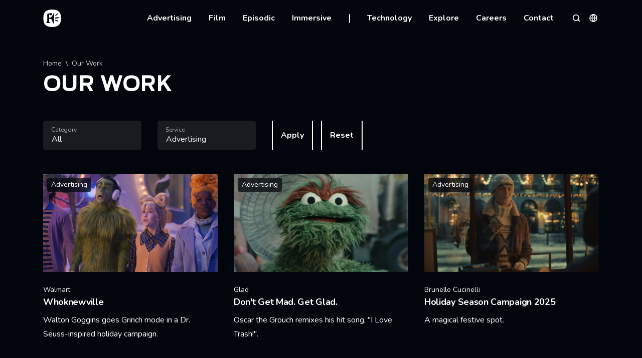

--- FILE ---
content_type: text/html; charset=UTF-8
request_url: https://www.framestore.com/work?category=&service=Advertising
body_size: 14388
content:


<!DOCTYPE html>
<html lang="en" dir="ltr" prefix="og: https://ogp.me/ns#">
  <head>
        <link rel="preconnect" href="https://fonts.googleapis.com">
    <link rel="preconnect" href="https://fonts.gstatic.com" crossorigin>
    <link href="https://fonts.googleapis.com/css2?family=Barlow+Condensed:wght@400;700&family=Nunito:wght@400;600;700&display=swap" rel="stylesheet">

        <link rel="apple-touch-icon" sizes="180x180" href="/themes/custom/framestore/images/favicon/apple-touch-icon.png">
    <link rel="icon" type="image/png" sizes="32x32" href="/themes/custom/framestore/images/favicon/favicon-32x32.png">
    <link rel="icon" type="image/png" sizes="16x16" href="/themes/custom/framestore/images/favicon/favicon-16x16.png">
    <link rel="manifest" href="/themes/custom/framestore/images/favicon/site.webmanifest">
    <link rel="mask-icon" href="/themes/custom/framestore/images/favicon/safari-pinned-tab.svg" color="#0075c9">
    <meta name="msapplication-TileColor" content="#da532c">
    <meta name="theme-color" content="#02050b">

    <meta charset="utf-8" />
<link rel="canonical" href="https://www.framestore.com/work" />
<link rel="image_src" href="https://www.framestore.com/themes/custom/framestore/images/metadata/default_image.jpg" />
<meta property="og:url" content="https://www.framestore.com/work" />
<meta property="og:title" content="Our Work" />
<meta name="dcterms.title" content="Our Work" />
<meta name="twitter:card" content="summary" />
<meta name="twitter:title" content="Our Work" />
<meta name="Generator" content="Drupal 11 (https://www.drupal.org)" />
<meta name="MobileOptimized" content="width" />
<meta name="HandheldFriendly" content="true" />
<meta name="viewport" content="width=device-width, initial-scale=1.0" />
<link rel="icon" href="/themes/custom/framestore/favicon.ico" type="image/vnd.microsoft.icon" />

    <title>Our Work | Framestore</title>
    <link rel="stylesheet" media="all" href="/sites/default/files/css/css_gEf6H0yEm118cYI8KEOk_pU7GUSFC44witqYz9ATcdc.css?delta=0&amp;language=en&amp;theme=framestore&amp;include=eJxLzi9K1U8pKi1IzNFLzEqs0EkrSsxNLS4BCSeVZuak6BRXFpek5uonJRan6pRlppYX64NJvdz8lNKcVAAkTBjc" />
<link rel="stylesheet" media="all" href="/sites/default/files/css/css_k_DgZUnPDsTuxJjvAFbfGrw3PeEiWQguS4zCj9-7Qpg.css?delta=1&amp;language=en&amp;theme=framestore&amp;include=eJxLzi9K1U8pKi1IzNFLzEqs0EkrSsxNLS4BCSeVZuak6BRXFpek5uonJRan6pRlppYX64NJvdz8lNKcVAAkTBjc" />

    <script type="application/json" data-drupal-selector="drupal-settings-json">{"path":{"baseUrl":"\/","pathPrefix":"","currentPath":"work","currentPathIsAdmin":false,"isFront":false,"currentLanguage":"en","currentQuery":{"category":"","service":"Advertising"}},"pluralDelimiter":"\u0003","suppressDeprecationErrors":true,"gtag":{"tagId":"","consentMode":false,"otherIds":[],"events":[],"additionalConfigInfo":[]},"ajaxPageState":{"libraries":"eJxdyEsKgDAMRdENlWZJktJnqCQEmtbP7hVnOjlw79rZEMM7qMymNYm7KJbBQvLw78wbn99pKa4YMCocSHvDEfSazetU3HnYJjc","theme":"framestore","theme_token":null},"ajaxTrustedUrl":{"\/work":true},"gtm":{"tagId":null,"settings":{"data_layer":"dataLayer","include_environment":false},"tagIds":["GTM-PFX45TV"]},"user":{"uid":0,"permissionsHash":"a80ecd5b948dd40096dc497339307c7043c6b3875554b1178f3a9db9b847de40"}}</script>
<script src="/sites/default/files/js/js_oQ7f2wqBlFzTUFcSxGhAqR9zYV2pZCnf3hYqklXkyMg.js?scope=header&amp;delta=0&amp;language=en&amp;theme=framestore&amp;include=eJxLK0rMTS0uyS9K1U8qzcxJ0UnPz0_PSY0vSUzXTwcS6Hy9xKzEClTBXACQKhox"></script>
<script src="/modules/contrib/google_tag/js/gtag.js?t75mjo"></script>
<script src="/modules/contrib/google_tag/js/gtm.js?t75mjo"></script>

  </head>
  <body>
        <svg aria-hidden="true" style="position: absolute; width: 0; height: 0; overflow: hidden;" version="1.1" xmlns="http://www.w3.org/2000/svg" xmlns:xlink="http://www.w3.org/1999/xlink">
<defs>
<symbol id="icon-Catch-logo" viewBox="0 0 32 32">
<path d="M16 32c8.837 0 16-7.163 16-16s-7.163-16-16-16c-8.837 0-16 7.163-16 16s7.163 16 16 16zM14.67 15.177h-0c-0.065-0.001-0.129-0.002-0.193-0-0.075 0.003-0.111-0.026-0.114-0.105 0.002-0.177 0.001-0.353 0.001-0.53v-0.001c-0-0.089-0.001-0.177-0.001-0.266 0-0.079 0.036-0.105 0.111-0.105 0.071 0.001 0.141 0.001 0.211-0 0.105-0.001 0.21-0.002 0.315 0.004 0.124 0.007 0.157-0.043 0.154-0.161-0.004-0.128-0.003-0.256-0.003-0.383 0-0.096 0.001-0.192-0.001-0.288-0.003-0.089 0.020-0.145 0.108-0.184 0.219-0.1 0.435-0.205 0.651-0.311l0.186-0.091c0.020-0.009 0.041-0.013 0.070-0.019 0.014-0.003 0.030-0.006 0.048-0.010v0.701c0 0.069 0 0.138 0.001 0.207 0.001 0.137 0.001 0.272-0.001 0.408 0 0.095 0.029 0.128 0.127 0.128 0.143-0.001 0.286-0.001 0.429-0.001 0.191 0.001 0.381 0.001 0.572-0.003 0.111-0.003 0.154 0.023 0.15 0.145-0.010 0.237-0.007 0.474 0 0.711 0.003 0.109-0.026 0.155-0.147 0.151-0.191-0.004-0.381-0.003-0.572-0.003-0.143 0-0.286 0.001-0.429-0.001-0.095-0.003-0.131 0.026-0.131 0.125 0.001 0.22 0.001 0.44-0 0.659v0c-0.001 0.33-0.002 0.659 0.004 0.989 0.007 0.467 0.255 0.714 0.719 0.75 0.111 0.007 0.222 0.010 0.333 0.007 0.075 0 0.111 0.013 0.111 0.099-0.001 0.107-0.001 0.215-0.001 0.323v0 0.001c0.001 0.144 0.001 0.287-0.003 0.43 0 0.036-0.049 0.099-0.075 0.099l-0.047 0.002c-0.468 0.019-0.939 0.039-1.392-0.124-0.379-0.135-0.628-0.411-0.687-0.816-0.043-0.283-0.052-0.573-0.056-0.859-0.010-0.51-0.007-1.017 0-1.523 0-0.118-0.036-0.165-0.16-0.158-0.096 0.006-0.193 0.005-0.291 0.004zM12.857 15.875c0.082 0 0.114-0.023 0.105-0.112-0.020-0.398-0.288-0.668-0.683-0.704-0.464-0.043-0.837 0.135-1.151 0.464-0.085 0.089-0.141 0.092-0.232 0.020-0.176-0.14-0.358-0.274-0.543-0.41l-0.137-0.1c0.209-0.355 0.5-0.609 0.863-0.77 0.687-0.306 1.389-0.322 2.082-0.033 0.467 0.194 0.726 0.582 0.82 1.069 0.043 0.22 0.056 0.451 0.059 0.678 0.003 0.416 0.003 0.833 0.003 1.25s0 0.834 0.003 1.25c0 0.135-0.043 0.174-0.173 0.168-0.252-0.010-0.507-0.007-0.762 0-0.105 0-0.144-0.040-0.137-0.138 0.010-0.155 0.016-0.306-0.007-0.471-0.011 0.014-0.024 0.027-0.036 0.041l-0 0c-0.016 0.018-0.033 0.036-0.046 0.055-0.284 0.421-0.696 0.599-1.19 0.622-0.399 0.020-0.775-0.049-1.108-0.273-0.324-0.221-0.523-0.513-0.549-0.918-0.020-0.316 0.007-0.619 0.17-0.898 0.186-0.319 0.477-0.497 0.811-0.615 0.333-0.122 0.68-0.174 1.033-0.174h0.804zM12.982 16.868c0.026-0.102 0-0.138-0.101-0.132-0.063 0-0.126-0.003-0.188-0.006-0.094-0.005-0.188-0.009-0.282-0.003l-0.049 0.002c-0.311 0.015-0.62 0.031-0.912 0.159-0.199 0.085-0.327 0.286-0.314 0.48 0.013 0.171 0.147 0.319 0.353 0.382 0.062 0.019 0.127 0.032 0.179 0.042 0.027 0.005 0.051 0.010 0.069 0.014 0.651-0.039 1.085-0.296 1.246-0.938zM8.448 15.611c-0.275-0.434-0.686-0.599-1.177-0.543-0.474 0.053-0.798 0.339-0.948 0.79-0.18 0.559-0.134 1.096 0.288 1.533 0.575 0.599 1.569 0.395 1.896-0.372 0.040-0.091 0.059-0.137 0.092-0.151s0.078 0 0.169 0.030c0.229 0.072 0.458 0.141 0.686 0.211h0c0.085 0.026 0.114 0.063 0.082 0.161-0.213 0.658-0.644 1.112-1.285 1.342-1.229 0.441-2.641-0.102-3.024-1.504-0.226-0.832-0.108-1.609 0.438-2.287 0.5-0.612 1.17-0.836 1.948-0.78 0.497 0.036 0.935 0.201 1.311 0.53 0.294 0.257 0.497 0.569 0.615 0.971-0.086 0.026-0.171 0.053-0.255 0.079h-0c-0.157 0.049-0.311 0.097-0.467 0.142-0.233 0.067-0.235 0.063-0.359-0.135l-0.010-0.016zM21.195 15.726c-0.32-0.747-1.399-0.908-1.948-0.286-0.271 0.313-0.363 0.694-0.324 1.102 0.029 0.316 0.124 0.609 0.356 0.842 0.602 0.605 1.602 0.408 1.919-0.388 0.052-0.128 0.111-0.145 0.225-0.109 0.242 0.079 0.484 0.151 0.726 0.224h0c0.082 0.026 0.101 0.069 0.072 0.158-0.213 0.665-0.651 1.119-1.298 1.349-1.121 0.398-2.435-0.010-2.919-1.244-0.356-0.905-0.261-1.773 0.35-2.547 0.461-0.582 1.095-0.813 1.821-0.793 0.536 0.013 1.023 0.174 1.435 0.536 0.294 0.257 0.497 0.569 0.618 0.971-0.177 0.059-0.34 0.112-0.507 0.165-0.049 0.015-0.098 0.029-0.147 0.043-0.065 0.018-0.131 0.037-0.196 0.059-0.091 0.030-0.144 0.010-0.183-0.082zM25.457 14.058c0.481 0.030 0.86 0.234 1.118 0.642 0.177 0.28 0.275 0.592 0.278 0.921 0.008 0.574 0.012 1.149 0.017 1.723 0.003 0.383 0.006 0.766 0.010 1.149 0.003 0.105-0.033 0.151-0.144 0.148-0.268-0.007-0.536-0.010-0.804 0-0.137 0.007-0.173-0.043-0.173-0.174 0.007-0.76 0.007-1.517 0-2.277 0-0.161-0.026-0.322-0.059-0.48-0.121-0.609-0.673-0.707-1.105-0.517-0.402 0.178-0.562 0.533-0.608 0.934-0.037 0.3-0.040 0.602-0.043 0.903-0.001 0.075-0.002 0.151-0.003 0.226-0.004 0.27-0.003 0.54-0.001 0.809 0.001 0.135 0.001 0.27 0.001 0.405v0.165h-1.089v-6.281c0.081 0 0.163-0 0.245-0.001 0.165-0.001 0.331-0.001 0.497 0.001 0.181 0.002 0.263-0.013 0.299 0.021s0.028 0.114 0.028 0.301v1.984c0 0.043 0.003 0.086 0.010 0.161 0.022-0.029 0.043-0.056 0.062-0.081 0.049-0.065 0.090-0.119 0.134-0.169 0.356-0.395 0.807-0.546 1.331-0.513z"></path>
</symbol>
<symbol id="icon-logo-white" viewBox="0 0 52 51" fill="none">
  <g clip-path="url(#clip0_6876_40030)">
    <path d="M26.0193 0.0721077V0.0693359L25.9793 0.0707218L25.9393 0.0693359V0.0707218C7.29934 0.207923 0.325545 8.4095 0.0634766 25.4903C0.326925 42.5726 7.29934 50.7741 25.9393 50.9114V50.9127H25.9793H26.0193V50.9114C44.7462 50.7755 51.72 42.5726 51.9821 25.4903C51.7186 8.4095 44.7462 0.206537 26.0193 0.0721077ZM35.2 16.8425C35.7131 16.3311 39.4704 12.3842 40.9573 11.4473C42.4442 10.5049 43.5338 12.4382 43.1959 12.7722C42.8566 13.1104 36.869 18.288 36.4718 18.5513C35.6952 19.0655 34.6855 17.3511 35.2 16.8425ZM31.0593 40.5007H30.0883C30.0883 40.5007 29.1338 40.4993 28.7173 39.5029C26.9421 35.258 24.0469 28.1845 23.5393 27.9738C22.9959 27.7479 19.4166 27.2947 17.1255 27.0037V36.799H20.6304V39.1994H9.05934V37.1261C9.75727 37.0319 10.2566 36.8947 10.5586 36.7214C10.8607 36.544 11.1049 36.2433 11.2938 35.822C11.4207 35.5462 11.5104 35.1235 11.5628 34.5609C11.6124 34.0176 11.64 32.1273 11.64 32.1273V12.757C16.3586 11.0246 24.7835 9.98108 24.9862 11.3157C25.2483 13.0355 25.2055 17.1543 22.1559 17.1543C21.0649 17.1543 20.2773 16.0706 19.8097 14.4311C19.3573 14.5988 17.1255 15.3763 17.1255 15.3763V24.0338C19.0304 23.8218 21.4524 23.5668 22.2842 23.151C24.5062 22.0936 28.469 14.4394 30.1283 10.4814H31.0607V40.5007H31.0593ZM41.7366 34.8644C39.7766 34.3946 35.6276 32.6983 35.1835 32.27C34.7366 31.839 34.5021 29.2544 35.8855 29.5579C36.509 29.6951 42.3614 32.392 43.0924 32.7689C43.8207 33.1459 43.6911 35.3314 41.7366 34.8644ZM44.6897 24.778C43.6014 25.1758 35.8745 26.5852 35.2938 26.5852C34.7104 26.5852 34.2069 24.1613 35.2124 23.7303C36.0469 23.3783 42.8773 21.9051 43.4883 21.9051C44.0938 21.9051 45.7821 24.3858 44.6897 24.778Z" fill="white"/>
  </g>
  <defs>
    <clipPath id="clip0_6876_40030">
      <rect width="52" height="51" fill="white"/>
    </clipPath>
  </defs>
</symbol>
<symbol id="icon-close-white" viewBox="0 0 32 32">
<path fill="none" stroke-linejoin="round" stroke-linecap="square" stroke-miterlimit="4" stroke-width="2.6667" d="M24 8l-16 16"></path>
<path fill="none" stroke-linejoin="round" stroke-linecap="square" stroke-miterlimit="4" stroke-width="2.6667" d="M8 8l16 16"></path>
</symbol>
<symbol id="icon-search-white" viewBox="0 0 30 32">
<path fill="none" stroke-linejoin="round" stroke-linecap="round" stroke-miterlimit="4" stroke-width="3px" d="M13.895 24.842c5.581 0 10.105-4.524 10.105-10.105s-4.524-10.105-10.105-10.105c-5.581 0-10.105 4.524-10.105 10.105s4.524 10.105 10.105 10.105z"></path>
<path fill="none" stroke-linejoin="round" stroke-linecap="square" stroke-miterlimit="4" stroke-width="3px" d="M26.526 27.368l-5.495-5.495"></path>
</symbol>
<symbol id="icon-globe-white" viewBox="0 0 30 32">
<path fill="none" stroke-linejoin="round" stroke-linecap="round" stroke-miterlimit="4" stroke-width="3px" d="M15.156 28.631c6.976 0 12.632-5.655 12.632-12.632s-5.655-12.632-12.632-12.632c-6.976 0-12.632 5.655-12.632 12.632s5.655 12.632 12.632 12.632z"></path>
<path fill="none" stroke-linejoin="round" stroke-linecap="round" stroke-miterlimit="4" stroke-width="3px" d="M2.525 16h25.263"></path>
<path fill="none" stroke-linejoin="round" stroke-linecap="round" stroke-miterlimit="4" stroke-width="3px" d="M15.156 3.368c3.16 3.459 4.955 7.948 5.053 12.632-0.098 4.684-1.893 9.173-5.053 12.632-3.159-3.459-4.955-7.948-5.053-12.632 0.098-4.684 1.893-9.173 5.053-12.632v0z"></path>
</symbol>
<symbol id="icon-menu-white" viewBox="0 0 32 32">
<path fill="none" stroke-linejoin="round" stroke-linecap="square" stroke-miterlimit="4" stroke-width="2.6667" d="M4 16h24"></path>
<path fill="none" stroke-linejoin="round" stroke-linecap="square" stroke-miterlimit="4" stroke-width="2.6667" d="M4 8h24"></path>
<path fill="none" stroke-linejoin="round" stroke-linecap="square" stroke-miterlimit="4" stroke-width="2.6667" d="M4 24h24"></path>
</symbol>
<symbol id="icon-chevron-down-white" viewBox="0 0 32 32">
<path fill="#fff" style="fill: var(--color1, #fff)" d="M16 22l-10-10 1.4-1.4 8.6 8.6 8.6-8.6 1.4 1.4-10 10z"></path>
</symbol>
<symbol id="icon-player-icon-white" viewBox="0 0 64 64">
<circle cx="32" cy="32" r="31.25" fill="black" fill-opacity="0.1" stroke="currentColor" stroke-width="1.5"/>
<path d="M24 19L45 31.5L24 44" fill="currentColor"/>
</symbol>
<symbol id="icon-arrow-left-white" viewBox="0 0 18 18">
<path d="M14.25 8.39H3.75V9.61H14.25V8.39Z" fill="currentColor" stroke="none"/>
<path d="M8.56867 14.6813L9 15.1127L9.86267 14.25L9.43133 13.8187L8.56867 14.6813ZM3.75 9L3.31866 8.56867L2.88733 9L3.31866 9.43133L3.75 9ZM9.43133 4.18134L9.86267 3.75L9 2.88733L8.56867 3.31866L9.43133 4.18134ZM9.43133 13.8187L4.18134 8.56867L3.31866 9.43133L8.56867 14.6813L9.43133 13.8187ZM4.18134 9.43133L9.43133 4.18134L8.56867 3.31866L3.31866 8.56867L4.18134 9.43133Z" fill="currentColor" stroke="none"/>
</symbol>
<symbol id="icon-Linkedin-white" viewBox="0 0 18 18">
<path d="M16.6676 0H1.32891C0.594141 0 0 0.580078 0 1.29727V16.6992C0 17.4164 0.594141 18 1.32891 18H16.6676C17.4023 18 18 17.4164 18 16.7027V1.29727C18 0.580078 17.4023 0 16.6676 0ZM5.34023 15.3387H2.66836V6.74648H5.34023V15.3387ZM4.0043 5.57578C3.14648 5.57578 2.45391 4.8832 2.45391 4.02891C2.45391 3.17461 3.14648 2.48203 4.0043 2.48203C4.85859 2.48203 5.55117 3.17461 5.55117 4.02891C5.55117 4.87969 4.85859 5.57578 4.0043 5.57578ZM15.3387 15.3387H12.6703V11.1621C12.6703 10.1672 12.6527 8.88398 11.2816 8.88398C9.89297 8.88398 9.68203 9.97031 9.68203 11.0918V15.3387H7.01719V6.74648H9.57656V7.9207H9.61172C9.9668 7.2457 10.8387 6.53203 12.1359 6.53203C14.8395 6.53203 15.3387 8.31094 15.3387 10.6242V15.3387Z" fill="currentColor"/>
</symbol>
<symbol id="icon-Twitter-white" viewBox="0 0 18 18">
<path d="M5.66262 16.3121C12.4534 16.3121 16.1687 10.6846 16.1687 5.80597C16.1687 5.64777 16.1652 5.48605 16.1582 5.32784C16.8809 4.80517 17.5046 4.15776 18 3.41605C17.3269 3.71552 16.6122 3.91111 15.8804 3.99612C16.651 3.53425 17.2279 2.80868 17.5043 1.9539C16.7794 2.38349 15.9867 2.68653 15.1601 2.85003C14.6031 2.25824 13.8667 1.86641 13.0648 1.73511C12.2628 1.60381 11.4399 1.74036 10.7233 2.12365C10.0067 2.50693 9.43635 3.1156 9.10039 3.85556C8.76442 4.59551 8.68157 5.42553 8.86465 6.2173C7.39687 6.14364 5.96095 5.76235 4.64999 5.09815C3.33902 4.43394 2.18227 3.50165 1.25473 2.36171C0.7833 3.17451 0.639042 4.13631 0.851273 5.05164C1.0635 5.96698 1.6163 6.76716 2.3973 7.28956C1.81097 7.27095 1.23748 7.11308 0.724219 6.82901V6.87472C0.723693 7.72768 1.01857 8.55451 1.55873 9.21465C2.09889 9.87479 2.85099 10.3275 3.68719 10.4958C3.14404 10.6444 2.57399 10.6661 2.02113 10.5591C2.25709 11.2927 2.71618 11.9342 3.33433 12.3943C3.95248 12.8544 4.69884 13.11 5.46926 13.1255C4.16132 14.1529 2.54563 14.7102 0.882422 14.7075C0.587465 14.7071 0.292799 14.689 0 14.6534C1.68964 15.7374 3.65515 16.3131 5.66262 16.3121Z" fill="currentColor"/>
</symbol>
<symbol id="icon-Facebook-white" viewBox="0 0 21 20">
<path d="M0.00200081 10.002C0.00316435 14.9214 3.5804 19.1101 8.439 19.881V12.892H5.902V10.002H8.442V7.80204C8.32845 6.75958 8.68452 5.72064 9.41364 4.96698C10.1428 4.21332 11.1694 3.82306 12.215 3.90204C12.9655 3.91417 13.7142 3.98101 14.455 4.10205V6.56104H13.191C12.7558 6.50405 12.3184 6.64777 12.0018 6.95171C11.6852 7.25566 11.5238 7.68693 11.563 8.12404V10.002H14.334L13.891 12.893H11.563V19.881C16.8175 19.0506 20.5021 14.2518 19.9475 8.96112C19.3929 3.67041 14.7933 -0.260027 9.48083 0.0172227C4.16836 0.294472 0.00284529 4.68235 0.00200081 10.002Z" fill="currentColor"/>
</symbol>
<symbol id="icon-filters-white" viewBox="0 0 18 18">
<path d="M7.5 13.5H10.5V12H7.5V13.5ZM2.25 4.5V6H15.75V4.5H2.25ZM4.5 9.75H13.5V8.25H4.5V9.75Z" fill="currentColor"/>
</symbol>
<symbol id="icon-medium-white" viewBox="0 0 640 512"><!--! Font Awesome Pro 6.1.1 by @fontawesome - https://fontawesome.com License - https://fontawesome.com/license (Commercial License) Copyright 2022 Fonticons, Inc. --><path d="M180.5,74.262C80.813,74.262,0,155.633,0,256S80.819,437.738,180.5,437.738,361,356.373,361,256,280.191,74.262,180.5,74.262Zm288.25,10.646c-49.845,0-90.245,76.619-90.245,171.095s40.406,171.1,90.251,171.1,90.251-76.619,90.251-171.1H559C559,161.5,518.6,84.908,468.752,84.908Zm139.506,17.821c-17.526,0-31.735,68.628-31.735,153.274s14.2,153.274,31.735,153.274S640,340.631,640,256C640,171.351,625.785,102.729,608.258,102.729Z"/></symbol>
<symbol id="icon-chevron-right-white" viewBox="0 0 20 20">
<path d="M13.75 10L7.5 16.25L6.625 15.375L12 10L6.625 4.625L7.5 3.75L13.75 10Z" fill="currentColor"/>
</symbol>
<symbol id="icon-chevron-left-white" viewBox="0 0 20 20">
<path d="M6.25 10L12.5 3.75L13.375 4.625L8 10L13.375 15.375L12.5 16.25L6.25 10Z"/>
</symbol>
<symbol id="icon-X-white" viewBox="0 0 18 18">
  <path d="M 8.287 0.184 C 5.116 0.514 2.282 2.602 0.994 5.556 C 0.164 7.462 0.025 9.658 0.615 11.68 C 1.343 14.2 3.226 16.329 5.663 17.394 C 7.571 18.224 9.767 18.362 11.79 17.773 C 14.816 16.901 17.199 14.417 17.981 11.33 C 19.203 6.494 16.206 1.549 11.356 0.394 C 10.291 0.142 9.352 0.075 8.287 0.184 Z M 8.407 5.772 C 9.178 6.795 9.828 7.637 9.852 7.637 C 9.876 7.637 10.676 6.795 11.621 5.772 L 13.348 3.907 L 14.329 3.907 L 14.118 4.13 C 13.998 4.256 13.216 5.104 12.379 6.013 C 11.543 6.921 10.724 7.805 10.562 7.968 L 10.273 8.275 L 12.529 11.276 C 13.769 12.931 14.786 14.302 14.786 14.327 C 14.786 14.357 14.046 14.374 13.149 14.374 L 11.506 14.368 L 9.978 12.323 C 8.925 10.909 8.432 10.301 8.383 10.338 C 8.347 10.368 7.493 11.289 6.482 12.383 L 4.647 14.374 L 4.183 14.374 C 3.924 14.374 3.714 14.362 3.714 14.344 C 3.714 14.327 4.671 13.279 5.838 12.022 C 7 10.765 7.962 9.712 7.974 9.695 C 7.98 9.67 7.024 8.365 5.85 6.795 C 4.677 5.231 3.714 3.937 3.714 3.925 C 3.714 3.913 4.454 3.907 5.363 3.907 L 7.011 3.907 L 8.407 5.772 Z M 8.407 5.772" style="stroke: none; fill-rule: nonzero; fill-opacity: 1; fill: rgb(255, 248, 248);" transform="matrix(0.9999999999999999, 0, 0, 0.9999999999999999, -1.7763568394002505e-15, 0)"/>
  <path d="M 5.287 4.713 C 5.311 4.755 6.854 6.789 8.703 9.219 L 12.07 13.646 L 12.823 13.653 C 13.288 13.653 13.57 13.628 13.558 13.592 C 13.552 13.562 12.015 11.529 10.154 9.081 L 6.762 4.629 L 6.003 4.629 C 5.372 4.629 5.244 4.641 5.287 4.713 Z M 5.287 4.713" style="stroke: none; fill-rule: nonzero; fill-opacity: 1; fill: rgb(255, 253, 253);" transform="matrix(0.9999999999999999, 0, 0, 0.9999999999999999, -1.7763568394002505e-15, 0)"/>
</symbol>
</defs>
</svg>

        <a href="#main-content" class="visually-hidden focusable">
      Skip to main content
    </a>
    <noscript><iframe src="https://www.googletagmanager.com/ns.html?id=GTM-PFX45TV"
                  height="0" width="0" style="display:none;visibility:hidden"></iframe></noscript>

      <div class="dialog-off-canvas-main-canvas d-flex flex-column flex-grow-1" data-off-canvas-main-canvas>
    <div class="layout-container d-flex flex-column flex-grow-1">
  
<header role="banner"  class="region region-header framestore-header fs-main-nav" data-fs-nav-hidden>
  <div class="fs-main-nav__mobile-navbar">
    <div class="container">
      <div class="fs-main-nav__mobile-inner">
        <div class="fs-main-nav__logo">
          <a href="https://www.framestore.com/">
            <svg aria-hidden="true" class="fs-icon fs-icon--logo" height="35" width="36">
              <use xlink:href="#icon-logo-white"></use>
            </svg>
            <span class="visually-hidden">Home</span>
          </a>
        </div>
        <div>

          <button data-fs-nav-trigger class="fs-main-nav__trigger fs-main-nav__trigger--main-nav">
            <svg aria-hidden="true" class="fs-icon fs-icon--close" height="18" width="18">
              <use xlink:href="#icon-close-white"></use>
            </svg>
            <svg aria-hidden="true" class="fs-icon fs-icon--menu" height="18" width="18">
              <use xlink:href="#icon-menu-white"></use>
            </svg>
            <span class="visually-hidden">Menu</span>
          </button>
                      <a class="fs-main-nav__trigger fs-main-nav__trigger--sub-nav visually-hidden-desktop" data-toggle="tooltip" title="Search" href="/search">
                      <svg aria-hidden="true" class="fs-icon fs-icon--search" height="18" width="18">
              <use xlink:href="#icon-search-white"></use>
            </svg>
            <span class="visually-hidden">Search</span>
          </a>
        </div>
      </div>
    </div>
  </div>
  <div class="fs-main-nav__drawer">
    <div class="container">
      <div class="fs-main-nav__drawer-inner">
        <div class="fs-main-nav__top">
          <div class="fs-main-nav__logo">
            <a href="https://www.framestore.com/">
              <svg aria-hidden="true" class="fs-icon fs-icon--logo" height="35" width="36">
                <use xlink:href="#icon-logo-white"></use>
              </svg>
              <span class="visually-hidden">Home</span>
            </a>
          </div>
        </div>
        <nav role="navigation" aria-labelledby="block-mainnavigation-menu" id="block-mainnavigation" class="settings-tray-editable fs-main-nav__nav" data-drupal-settingstray="editable">
            
  <h2 class="visually-hidden" id="block-mainnavigation-menu">Main navigation</h2>
  

        
              <div data-region="header" class="fs-main-nav__nav-inner">
                  <div  class="fs-main-nav__nav-item" data-fs-nav-item>
            
                          <button class="fs-main-nav__nav-item-trigger" data-fs-nav-item-trigger>
                Advertising
              </button>
           
                                  <div  class="fs-main-nav__nav-item-subnav" data-fs-nav-item-nav>
        <div class="fs-main-nav__transition-animation" data-fs-nav-submenu-items>
                      <a href="/advertising" class="fs-main-nav__subnav-item-trigger" data-drupal-link-system-path="node/1151">Advertising VFX</a>
                                  <a href="/work?category=&amp;service=Advertising" class="fs-main-nav__subnav-item-trigger is-active" data-drupal-link-query="{&quot;category&quot;:&quot;&quot;,&quot;service&quot;:&quot;Advertising&quot;}" data-drupal-link-system-path="work" aria-current="page">Work</a>
                                  <a href="/advertising/services" class="fs-main-nav__subnav-item-trigger" data-drupal-link-system-path="node/4486">Advertising Services</a>
                                  <a href="/framestore-pictures" class="fs-main-nav__subnav-item-trigger" data-drupal-link-system-path="node/12026">Framestore Pictures</a>
                                  <a href="/design-studio" class="fs-main-nav__subnav-item-trigger" data-drupal-link-system-path="node/12166">Design Studio</a>
                                  <a href="/art-department" class="fs-main-nav__subnav-item-trigger" data-drupal-link-system-path="node/11441">Art Department</a>
                                  <a href="/talent?job=&amp;pillar=Advertising&amp;location=" class="fs-main-nav__subnav-item-trigger" data-drupal-link-query="{&quot;job&quot;:&quot;&quot;,&quot;location&quot;:&quot;&quot;,&quot;pillar&quot;:&quot;Advertising&quot;}" data-drupal-link-system-path="talent">Talent</a>
                              </div>
      </div>
      
                            
          </div>
                  <div  class="fs-main-nav__nav-item" data-fs-nav-item>
            
                          <button class="fs-main-nav__nav-item-trigger" data-fs-nav-item-trigger>
                Film
              </button>
           
                                  <div  class="fs-main-nav__nav-item-subnav" data-fs-nav-item-nav>
        <div class="fs-main-nav__transition-animation" data-fs-nav-submenu-items>
                      <a href="/film" class="fs-main-nav__subnav-item-trigger" data-drupal-link-system-path="node/776">Film VFX</a>
                                  <a href="/work?category=&amp;service=Film" class="fs-main-nav__subnav-item-trigger" data-drupal-link-query="{&quot;category&quot;:&quot;&quot;,&quot;service&quot;:&quot;Film&quot;}" data-drupal-link-system-path="work">Work</a>
                                  <a href="/film-episodic-services" class="fs-main-nav__subnav-item-trigger" data-drupal-link-system-path="node/761">Film Services</a>
                                  <a href="/film/fps" class="fs-main-nav__subnav-item-trigger" data-drupal-link-system-path="node/6811">Pre-production - FPS</a>
                                  <a href="/design-studio" class="fs-main-nav__subnav-item-trigger" data-drupal-link-system-path="node/12166">Design Studio</a>
                                  <a href="/art-department" class="fs-main-nav__subnav-item-trigger" data-drupal-link-system-path="node/11441">Art Department</a>
                                  <a href="/talent?job=&amp;pillar=Film&amp;location=" class="fs-main-nav__subnav-item-trigger" data-drupal-link-query="{&quot;job&quot;:&quot;&quot;,&quot;location&quot;:&quot;&quot;,&quot;pillar&quot;:&quot;Film&quot;}" data-drupal-link-system-path="talent">Talent</a>
                              </div>
      </div>
      
                            
          </div>
                  <div  class="fs-main-nav__nav-item" data-fs-nav-item>
            
                          <button class="fs-main-nav__nav-item-trigger" data-fs-nav-item-trigger>
                Episodic
              </button>
           
                                  <div  class="fs-main-nav__nav-item-subnav" data-fs-nav-item-nav>
        <div class="fs-main-nav__transition-animation" data-fs-nav-submenu-items>
                      <a href="/episodic" class="fs-main-nav__subnav-item-trigger" data-drupal-link-system-path="node/3776">Episodic VFX</a>
                                  <a href="/work?category=&amp;service=Episodic" class="fs-main-nav__subnav-item-trigger" data-drupal-link-query="{&quot;category&quot;:&quot;&quot;,&quot;service&quot;:&quot;Episodic&quot;}" data-drupal-link-system-path="work">Work</a>
                                  <a href="/film-episodic-services" class="fs-main-nav__subnav-item-trigger" data-drupal-link-system-path="node/761">Episodic Services</a>
                                  <a href="/film/fps" class="fs-main-nav__subnav-item-trigger" data-drupal-link-system-path="node/6811">Pre-production - FPS</a>
                                  <a href="/design-studio" class="fs-main-nav__subnav-item-trigger" data-drupal-link-system-path="node/12166">Design Studio</a>
                                  <a href="/art-department" class="fs-main-nav__subnav-item-trigger" data-drupal-link-system-path="node/11441">Art Department</a>
                                  <a href="/talent?job=&amp;pillar=Episodic&amp;location=" class="fs-main-nav__subnav-item-trigger" data-drupal-link-query="{&quot;job&quot;:&quot;&quot;,&quot;location&quot;:&quot;&quot;,&quot;pillar&quot;:&quot;Episodic&quot;}" data-drupal-link-system-path="talent">Talent</a>
                              </div>
      </div>
      
                            
          </div>
                  <div  class="fs-main-nav__nav-item" data-fs-nav-item>
            
                          <button class="fs-main-nav__nav-item-trigger" data-fs-nav-item-trigger>
                Immersive
              </button>
           
                                  <div  class="fs-main-nav__nav-item-subnav" data-fs-nav-item-nav>
        <div class="fs-main-nav__transition-animation" data-fs-nav-submenu-items>
                      <a href="/immersive" class="fs-main-nav__subnav-item-trigger" data-drupal-link-system-path="node/3781">Immersive Home</a>
                                  <a href="/work?category=&amp;service=Immersive" class="fs-main-nav__subnav-item-trigger" data-drupal-link-query="{&quot;category&quot;:&quot;&quot;,&quot;service&quot;:&quot;Immersive&quot;}" data-drupal-link-system-path="work">Work</a>
                                  <a href="/immersive/services" class="fs-main-nav__subnav-item-trigger" data-drupal-link-system-path="node/4491">Immersive Services</a>
                                  <a href="/immersive/digital-signage" class="fs-main-nav__subnav-item-trigger" data-drupal-link-system-path="node/12426">Digital Signage</a>
                                  <a href="/design-studio" class="fs-main-nav__subnav-item-trigger" data-drupal-link-system-path="node/12166">Design Studio</a>
                                  <a href="/art-department" class="fs-main-nav__subnav-item-trigger" data-drupal-link-system-path="node/11441">Art Department</a>
                                  <a href="/talent?job=&amp;pillar=Immersive&amp;location=" title="/talent?job=&amp;pillar=Immersive&amp;location=" class="fs-main-nav__subnav-item-trigger" data-drupal-link-query="{&quot;job&quot;:&quot;&quot;,&quot;location&quot;:&quot;&quot;,&quot;pillar&quot;:&quot;Immersive&quot;}" data-drupal-link-system-path="talent">Talent</a>
                              </div>
      </div>
      
                            
          </div>
                  <div  class="fs-main-nav__nav-item" data-fs-nav-item>
            
                          <button class="fs-main-nav__nav-item-trigger" data-fs-nav-item-trigger>
                Technology
              </button>
           
                                  <div  class="fs-main-nav__nav-item-subnav" data-fs-nav-item-nav>
        <div class="fs-main-nav__transition-animation" data-fs-nav-submenu-items>
                      <a href="/technology" class="fs-main-nav__subnav-item-trigger" data-drupal-link-system-path="node/1556">Technology Home</a>
                                  <a href="/work?category=Technology&amp;service=" class="fs-main-nav__subnav-item-trigger" data-drupal-link-query="{&quot;category&quot;:&quot;Technology&quot;,&quot;service&quot;:&quot;&quot;}" data-drupal-link-system-path="work">Work</a>
                              </div>
      </div>
      
                            
          </div>
                  <div  class="fs-main-nav__nav-item" data-fs-nav-item>
            
                          <button class="fs-main-nav__nav-item-trigger" data-fs-nav-item-trigger>
                Explore
              </button>
           
                                  <div  class="fs-main-nav__nav-item-subnav" data-fs-nav-item-nav>
        <div class="fs-main-nav__transition-animation" data-fs-nav-submenu-items>
                      <a href="/about" class="fs-main-nav__subnav-item-trigger" data-drupal-link-system-path="node/12326">About</a>
                                  <a href="/awards" class="fs-main-nav__subnav-item-trigger" data-drupal-link-system-path="awards">Awards</a>
                                  <a href="/culture" class="fs-main-nav__subnav-item-trigger" data-drupal-link-system-path="node/3696">Culture</a>
                                  <a href="/diversity" class="fs-main-nav__subnav-item-trigger" data-drupal-link-system-path="node/12171">Diversity</a>
                                  <a href="/esg-charter" class="fs-main-nav__subnav-item-trigger" data-drupal-link-system-path="node/13706">ESG Charter</a>
                                  <a href="/events" class="fs-main-nav__subnav-item-trigger" data-drupal-link-system-path="events">Events</a>
                                  <a href="/news?category=&amp;tags=All&amp;year=all" class="fs-main-nav__subnav-item-trigger" data-drupal-link-query="{&quot;category&quot;:&quot;&quot;,&quot;tags&quot;:&quot;All&quot;,&quot;year&quot;:&quot;all&quot;}" data-drupal-link-system-path="news">News</a>
                                  <a href="/our-studios" class="fs-main-nav__subnav-item-trigger" data-drupal-link-system-path="node/6866">Our Studios</a>
                                  <a href="/sustainability" class="fs-main-nav__subnav-item-trigger" data-drupal-link-system-path="node/12181">Sustainability</a>
                              </div>
      </div>
      
                            
          </div>
                  <div  class="fs-main-nav__nav-item" data-fs-nav-item>
            
                          <a href="/careers" class="fs-main-nav__nav-item-trigger" data-drupal-link-system-path="node/1371">Careers</a>
                            
          </div>
                  <div  class="fs-main-nav__nav-item" data-fs-nav-item>
            
                          <a href="/contact" class="fs-main-nav__nav-item-trigger" data-drupal-link-system-path="node/10651">Contact</a>
                            
          </div>
              </div>
      


  </nav>

        <div class="fs-main-nav__bottom">
          <div class="fs-main-nav__bottom-item hidden-md">
                          <a class="fs-main-nav__trigger fs-main-nav__trigger--sub-nav" data-toggle="tooltip" title="Search" href="/search">
                          <svg aria-hidden="true" class="fs-icon fs-icon--search" height="18" width="18">
                <use xlink:href="#icon-search-white"></use>
              </svg>
              <span class="visually-hidden">Search</span>
            </a>
          </div>
          <div class="fs-main-nav__bottom-item" data-fs-nav-item>
            <button class="fs-main-nav__trigger fs-main-nav__trigger--sub-nav fs-main-nav__trigger--sub-nav-lang" data-toggle="tooltip" title="Languages" data-fs-nav-item-trigger-switcher>
              <svg aria-hidden="true" class="fs-icon fs-icon--globe" height="18" width="18">
                <use xlink:href="#icon-globe-white"></use>
              </svg>
              <span class="visually-hidden-desktop">Languages</span>
            </button>
            <div class="language-switcher-language-url settings-tray-editable fs-main-nav__language-nav" id="block-languageswitcher" role="navigation" data-drupal-settingstray="editable" data-fs-nav-item-nav-switcher>
  
    
      <div class="links"><div hreflang="en" data-drupal-link-query="{&quot;category&quot;:&quot;&quot;,&quot;service&quot;:&quot;Advertising&quot;}" data-drupal-link-system-path="work" class="is-active" aria-current="page"><a href="/work?category=&amp;service=Advertising" class="language-link fs-main-nav__language-nav-item is-active" hreflang="en" data-drupal-link-query="{&quot;category&quot;:&quot;&quot;,&quot;service&quot;:&quot;Advertising&quot;}" data-drupal-link-system-path="work" aria-current="page">English</a></div><div hreflang="fr" data-drupal-link-query="{&quot;category&quot;:&quot;&quot;,&quot;service&quot;:&quot;Advertising&quot;}" data-drupal-link-system-path="work"><a href="/fr/work?category=&amp;service=Advertising" class="language-link fs-main-nav__language-nav-item" hreflang="fr" data-drupal-link-query="{&quot;category&quot;:&quot;&quot;,&quot;service&quot;:&quot;Advertising&quot;}" data-drupal-link-system-path="work">Français</a></div></div>
  </div>

          </div>
        </div>
      </div>
    </div>
  </div>
</header>


 

  
  

  

  

  

  <main role="main" class="flex-grow-1">
    <a id="main-content" tabindex="-1"></a>        
      <div class="region region-above-header framestore-above-header framestore-header__above">
              <div data-drupal-messages-fallback class="hidden"></div>

          </div>
  
        <div class="layout-content">
      
      <div class="region region-content framestore-content">
              <div id="block-framestore-content">
  
    
      <div class="views-element-container"><div class="js-view-dom-id-9f98d11f3b859e68810e374c197c454f979fa75886da366c67754689722504cb">
  <div class="container">
    <div class="fs-padding-t-05 fs-padding-b-10 fs-padding-t-25-lg fs-padding-b-30-lg">
      <div class="fs-margin-b-05">
        <div id="block-framestore-breadcrumbs" class="settings-tray-editable" data-drupal-settingstray="editable">
  
    
        <nav role="navigation" aria-labelledby="system-breadcrumb">
    <h2 id="system-breadcrumb" class="visually-hidden">Breadcrumb</h2>
    <ul class="fs-breadcrumb">
              <li><a href="/">
              <svg aria-hidden="true" class="fs-icon" height="18" width="18">
                <use xlink:href="#icon-arrow-left-white"></use>
              </svg>Home</a></li>
              <li>Our Work</li>
          </ul>
  </nav>

  </div>

      </div>

      <h1 class="h2 fs-text-uppercase fs-margin-b-00">
        Our Work
      </h1>
    </div>

      </div>

  <form class="views-exposed-form" data-drupal-selector="views-exposed-form-case-study-case-study" action="/work" method="get" id="views-exposed-form-case-study-case-study" accept-charset="UTF-8">
  <div class="fs-drawer" data-fs-drawer>
  <div class="container">
    <button class="fs-drawer__trigger" data-fs-drawer-trigger type="button">
      Filters
      <svg aria-hidden="true" class="fs-icon fs-drawer__icon--open" height="18" width="18">
        <use xlink:href="#icon-filters-white"></use>
      </svg>
      <svg aria-hidden="true" class="fs-icon fs-drawer__icon--close" height="18" width="18">
        <use xlink:href="#icon-close-white"></use>
      </svg>
    </button>
  </div>
  <div class="fs-drawer__content" data-fs-drawer-content>
    <div class="fs-drawer__inner">
      <div class="container">
        <div class="row row-cols-1 row-cols-lg-6 row-cols-xl-5 align-items-lg-stretch">
          <div class="col reset-child-margins-lg"><div class="js-form-item form-item js-form-type-select form-item-category js-form-item-category input-field fs-select">
        <select data-drupal-selector="edit-category" id="edit-category" name="category" size="30" class="form-select"><option value="" selected="selected">All</option><option value="Animation">Animation</option><option value="Attractions and Experiences">Attractions and Experiences</option><option value="Design">Design</option><option value="Digital Signage">Digital Signage</option><option value="Framestore Pictures">Framestore Pictures</option><option value="Pre-Production">Pre-Production</option><option value="Technology">Technology</option><option value="Virtual Production">Virtual Production</option><option value="Visual Effects">Visual Effects</option></select>
        <label for="edit-category">Category</label>
      </div>
</div><div class="col reset-child-margins-lg"><div class="js-form-item form-item js-form-type-select form-item-service js-form-item-service input-field fs-select">
        <select data-drupal-selector="edit-service" id="edit-service" name="service" size="30" class="form-select"><option value="">All</option><option value="Advertising" selected="selected">Advertising</option><option value="Episodic">Episodic</option><option value="Film">Film</option><option value="Immersive">Immersive</option></select>
        <label for="edit-service">Service</label>
      </div>
</div><div class="col reset-child-margins-lg"><div class="fs-form-actions form-actions js-form-wrapper form-wrapper" data-drupal-selector="edit-actions" id="edit-actions"><button data-drupal-selector="edit-submit-case-study" type="submit" id="edit-submit-case-study" value="Apply" class="button js-form-submit form-submit fs-button" tabindex="0">
  Apply
  
</button>
<button data-drupal-selector="edit-reset" class="fs-margin-t-10 fs-margin-tb-00-lg fs-margin-l-10-lg btn-reset button js-form-submit form-submit fs-button" type="submit" id="edit-reset" name="op" value="Reset" tabindex="0">
  Reset
  
</button>
</div>
</div>
        </div>
      </div>
    </div>
  </div>
</div>

</form>


  <div class="container">
    

    <div class="row">
          <div class="views-row col-lg-4">
<div  class="fs-card fs-card--transparent">
  <div class="fs-card__image">
    
            <div><article >
  
        <div class="fs-media-image">  <img loading="lazy" src="/sites/default/files/styles/image_gallery_mob_688x_387_/public/2025-12/Walmart-Whoknewville-case-study-header-1980x820.jpg?h=b95a4b78&amp;itok=CK2JFpOR" width="688" height="387" alt="Four whimsical, brightly dressed characters—one being the Grinch with headphones—stand close together in a snowy Whoville, singing cheerfully." />


</div>

  </article>
</div>
      
          <div class="fs-card__tag">
            <div>Advertising</div>
      </div>
      </div>
  <div class="fs-card__content">
    
    
          <div class ="fs-text-sm">
        
            <div>Walmart</div>
      
      </div>
    
    <h3 class="fs-text-lg fs-font-weight-bold fs-font-family-primary fs-margin-b-05 fs-line-clamp fs-line-clamp--2 fs-card__hover-underline">
<span>Whoknewville</span>
</h3>

    <div class="fs-line-clamp fs-line-clamp-lg--4">
            <div>Walton Goggins goes Grinch mode in a Dr. Seuss-inspired holiday campaign.</div>
      </div>

    <a href="/work/whoknewville" class="fs-card__link">
      <span class="visually-hidden-desktop fs-cta fs-margin-t-15">Learn More</span>
    </a>
  </div>
</div>
</div>
          <div class="views-row col-lg-4">
<div  class="fs-card fs-card--transparent">
  <div class="fs-card__image">
    
            <div><article >
  
        <div class="fs-media-image">  <img loading="lazy" src="/sites/default/files/styles/image_gallery_mob_688x_387_/public/2025-12/Glad-Oscar-The-Grouch-Dont-Get-Mad-case-study-header-1980x820.jpg?h=b95a4b78&amp;itok=1I4aJf-s" width="688" height="387" alt="Oscar the Grouch looks onward from his garbage can" />


</div>

  </article>
</div>
      
          <div class="fs-card__tag">
            <div>Advertising</div>
      </div>
      </div>
  <div class="fs-card__content">
    
    
          <div class ="fs-text-sm">
        
            <div>Glad</div>
      
      </div>
    
    <h3 class="fs-text-lg fs-font-weight-bold fs-font-family-primary fs-margin-b-05 fs-line-clamp fs-line-clamp--2 fs-card__hover-underline">
<span>Don&#039;t Get Mad. Get Glad.</span>
</h3>

    <div class="fs-line-clamp fs-line-clamp-lg--4">
            <div>Oscar the Grouch remixes his hit song, "I Love Trash!".</div>
      </div>

    <a href="/work/dont-get-mad-get-glad" class="fs-card__link">
      <span class="visually-hidden-desktop fs-cta fs-margin-t-15">Learn More</span>
    </a>
  </div>
</div>
</div>
          <div class="views-row col-lg-4">
<div  class="fs-card fs-card--transparent">
  <div class="fs-card__image">
    
            <div><article >
  
        <div class="fs-media-image">  <img loading="lazy" src="/sites/default/files/styles/image_gallery_mob_688x_387_/public/2025-12/Cf120_Full_Story_Stills_00090057_0.jpg?h=d1cb525d&amp;itok=y4EX-op9" width="688" height="387" alt="Brunello_Cucinelli’s_Holiday_Campaign" />


</div>

  </article>
</div>
      
          <div class="fs-card__tag">
            <div>Advertising</div>
      </div>
      </div>
  <div class="fs-card__content">
    
    
          <div class ="fs-text-sm">
        
            <div>Brunello Cucinelli</div>
      
      </div>
    
    <h3 class="fs-text-lg fs-font-weight-bold fs-font-family-primary fs-margin-b-05 fs-line-clamp fs-line-clamp--2 fs-card__hover-underline">
<span>Holiday Season Campaign 2025</span>
</h3>

    <div class="fs-line-clamp fs-line-clamp-lg--4">
            <div>A magical festive spot.</div>
      </div>

    <a href="/work/holiday-season-campaign-2025" class="fs-card__link">
      <span class="visually-hidden-desktop fs-cta fs-margin-t-15">Learn More</span>
    </a>
  </div>
</div>
</div>
          <div class="views-row col-lg-4">
<div  class="fs-card fs-card--transparent">
  <div class="fs-card__image">
    
            <div><article >
  
        <div class="fs-media-image">  <img loading="lazy" src="/sites/default/files/styles/image_gallery_mob_688x_387_/public/2025-12/Verizon-Holiday-YT-thumbnail_0.jpg?h=d1cb525d&amp;itok=C7SFFN60" width="688" height="387" alt="A golden retriever presses its nose toward the camera beside a small elf doll with Melissa McCarthy&#039;s face comped  in festive decor." />


</div>

  </article>
</div>
      
          <div class="fs-card__tag">
            <div>Advertising</div>
      </div>
      </div>
  <div class="fs-card__content">
    
    
          <div class ="fs-text-sm">
        
            <div>Verizon</div>
      
      </div>
    
    <h3 class="fs-text-lg fs-font-weight-bold fs-font-family-primary fs-margin-b-05 fs-line-clamp fs-line-clamp--2 fs-card__hover-underline">
<span>A Little Help</span>
</h3>

    <div class="fs-line-clamp fs-line-clamp-lg--4">
            <div>Melissa McCarthy finds time for elf-care.</div>
      </div>

    <a href="/work/little-help" class="fs-card__link">
      <span class="visually-hidden-desktop fs-cta fs-margin-t-15">Learn More</span>
    </a>
  </div>
</div>
</div>
          <div class="views-row col-lg-4">
<div  class="fs-card fs-card--transparent">
  <div class="fs-card__image">
    
            <div><article >
  
        <div class="fs-media-image">  <img loading="lazy" src="/sites/default/files/styles/image_gallery_mob_688x_387_/public/2025-11/GEICO-Art-Model-case-study-header-1980x820.jpg?h=b95a4b78&amp;itok=EY8tKASd" width="688" height="387" alt="The CG animated GEICO gecko poses thoughtfully on a tiny stool in an art studio, surrounded by sketching artists and hanging drawings" />


</div>

  </article>
</div>
      
          <div class="fs-card__tag">
            <div>Advertising</div>
      </div>
      </div>
  <div class="fs-card__content">
    
    
          <div class ="fs-text-sm">
        
            <div>GEICO</div>
      
      </div>
    
    <h3 class="fs-text-lg fs-font-weight-bold fs-font-family-primary fs-margin-b-05 fs-line-clamp fs-line-clamp--2 fs-card__hover-underline">
<span>Art Model</span>
</h3>

    <div class="fs-line-clamp fs-line-clamp-lg--4">
            <div>Everyone’s favorite Gecko showcases a brushstroke of genius.</div>
      </div>

    <a href="/work/art-model" class="fs-card__link">
      <span class="visually-hidden-desktop fs-cta fs-margin-t-15">Learn More</span>
    </a>
  </div>
</div>
</div>
          <div class="views-row col-lg-4">
<div  class="fs-card fs-card--transparent">
  <div class="fs-card__image">
    
            <div><article >
  
        <div class="fs-media-image">  <img loading="lazy" src="/sites/default/files/styles/image_gallery_mob_688x_387_/public/2025-12/Copy-of-Buro-Featured-5-2-1024x614.jpg?h=f5c1ac2a&amp;itok=d3gIbaVB" width="688" height="387" alt="Cartier_Panther" />


</div>

  </article>
</div>
      
          <div class="fs-card__tag">
            <div>Advertising</div>
      </div>
      </div>
  <div class="fs-card__content">
    
    
          <div class ="fs-text-sm">
        
            <div>Cartier</div>
      
      </div>
    
    <h3 class="fs-text-lg fs-font-weight-bold fs-font-family-primary fs-margin-b-05 fs-line-clamp fs-line-clamp--2 fs-card__hover-underline">
<span>A Magical Night in 13 Paix</span>
</h3>

    <div class="fs-line-clamp fs-line-clamp-lg--4">
            <div>Meet an enchanting tribe of panthere cubs.</div>
      </div>

    <a href="/work/magical-night-13-paix" class="fs-card__link">
      <span class="visually-hidden-desktop fs-cta fs-margin-t-15">Learn More</span>
    </a>
  </div>
</div>
</div>
          <div class="views-row col-lg-4">
<div  class="fs-card fs-card--transparent">
  <div class="fs-card__image">
    
            <div><article >
  
        <div class="fs-media-image">  <img loading="lazy" src="/sites/default/files/styles/image_gallery_mob_688x_387_/public/2025-11/Xfinity-Real-Wizard-Case-Study-Header-1980x820.jpg?h=b95a4b78&amp;itok=jSD7kJTG" width="688" height="387" alt="A glowing emerald city rises in the distance as a winding yellow road curves through flowered hills beneath twilight sky." />


</div>

  </article>
</div>
      
          <div class="fs-card__tag">
            <div>Advertising</div>
      </div>
      </div>
  <div class="fs-card__content">
    
    
          <div class ="fs-text-sm">
        
            <div>Xfinity</div>
      
      </div>
    
    <h3 class="fs-text-lg fs-font-weight-bold fs-font-family-primary fs-margin-b-05 fs-line-clamp fs-line-clamp--2 fs-card__hover-underline">
<span>Imagine That</span>
</h3>

    <div class="fs-line-clamp fs-line-clamp-lg--4">
            <div>The Wizard himself, Jeff Goldblum, takes center stage in the Wicked: For Good themed spot.</div>
      </div>

    <a href="/work/imagine" class="fs-card__link">
      <span class="visually-hidden-desktop fs-cta fs-margin-t-15">Learn More</span>
    </a>
  </div>
</div>
</div>
          <div class="views-row col-lg-4">
<div  class="fs-card fs-card--transparent">
  <div class="fs-card__image">
    
            <div><article >
  
        <div class="fs-media-image">  <img loading="lazy" src="/sites/default/files/styles/image_gallery_mob_688x_387_/public/2025-12/LOVE_STILLS_2K_16x9_1006.jpg?h=ddc58dd3&amp;itok=h7HcOJ-e" width="688" height="387" alt="Cartier_Love" />


</div>

  </article>
</div>
      
          <div class="fs-card__tag">
            <div>Advertising</div>
      </div>
      </div>
  <div class="fs-card__content">
    
    
          <div class ="fs-text-sm">
        
            <div>Cartier</div>
      
      </div>
    
    <h3 class="fs-text-lg fs-font-weight-bold fs-font-family-primary fs-margin-b-05 fs-line-clamp fs-line-clamp--2 fs-card__hover-underline">
<span>Cartier &#039;LOVE Unlimited&#039;</span>
</h3>

    <div class="fs-line-clamp fs-line-clamp-lg--4">
            <div>A magical story starring Millie Brady.</div>
      </div>

    <a href="/work/cartier-love-unlimited" class="fs-card__link">
      <span class="visually-hidden-desktop fs-cta fs-margin-t-15">Learn More</span>
    </a>
  </div>
</div>
</div>
          <div class="views-row col-lg-4">
<div  class="fs-card fs-card--transparent">
  <div class="fs-card__image">
    
            <div><article >
  
        <div class="fs-media-image">  <img loading="lazy" src="/sites/default/files/styles/image_gallery_mob_688x_387_/public/2025-11/BadBunny-SB-case-study-header-1980x820.jpg?h=b95a4b78&amp;itok=obUA6y1m" width="688" height="387" alt="Bad Bunny wearing a spiky straw hat and an open shirt sits on a beach at sunset, looking directly ahead." />


</div>

  </article>
</div>
      
          <div class="fs-card__tag">
            <div>Advertising</div>
      </div>
      </div>
  <div class="fs-card__content">
    
    
          <div class ="fs-text-sm">
        
            <div>Apple Music</div>
      
      </div>
    
    <h3 class="fs-text-lg fs-font-weight-bold fs-font-family-primary fs-margin-b-05 fs-line-clamp fs-line-clamp--2 fs-card__hover-underline">
<span>Bad Bunny SBLX Halftime Show</span>
</h3>

    <div class="fs-line-clamp fs-line-clamp-lg--4">
            <div>Bad Bunny. The Biggest Stage. The Bay.</div>
      </div>

    <a href="/work/bad-bunny-sblx-halftime-show" class="fs-card__link">
      <span class="visually-hidden-desktop fs-cta fs-margin-t-15">Learn More</span>
    </a>
  </div>
</div>
</div>
          <div class="views-row col-lg-4">
<div  class="fs-card fs-card--transparent">
  <div class="fs-card__image">
    
            <div><article >
  
        <div class="fs-media-image">  <img loading="lazy" src="/sites/default/files/styles/image_gallery_mob_688x_387_/public/2025-10/Lexus_Magic-in-the-air-thumbnail-1980x1080.jpg?h=d1cb525d&amp;itok=DfkFNEJz" width="688" height="387" alt="A family stands by a green Lexus SUV; Wicked director Jon M. Chu, his wife, and child, near Wicked&#039;s iconic flower field." />


</div>

  </article>
</div>
      
          <div class="fs-card__tag">
            <div>Advertising</div>
      </div>
      </div>
  <div class="fs-card__content">
    
    
          <div class ="fs-text-sm">
        
            <div>Lexus</div>
      
      </div>
    
    <h3 class="fs-text-lg fs-font-weight-bold fs-font-family-primary fs-margin-b-05 fs-line-clamp fs-line-clamp--2 fs-card__hover-underline">
<span>Magic in the Air</span>
</h3>

    <div class="fs-line-clamp fs-line-clamp-lg--4">
            <div>Director Jon M. Chu takes an Oz-mazing journey.</div>
      </div>

    <a href="/work/magic-air" class="fs-card__link">
      <span class="visually-hidden-desktop fs-cta fs-margin-t-15">Learn More</span>
    </a>
  </div>
</div>
</div>
          <div class="views-row col-lg-4">
<div  class="fs-card fs-card--transparent">
  <div class="fs-card__image">
    
            <div><article >
  
        <div class="fs-media-image">  <img loading="lazy" src="/sites/default/files/styles/image_gallery_mob_688x_387_/public/2025-10/Quit%20Earth%20header%201980x820.jpg?h=b95a4b78&amp;itok=soF0gO-v" width="688" height="387" alt="A white robot with a blue mask holds a sign that says &quot;STOP GO&quot;" />


</div>

  </article>
</div>
      
          <div class="fs-card__tag">
            <div>Advertising</div>
      </div>
      </div>
  <div class="fs-card__content">
    
    
          <div class ="fs-text-sm">
        
            <div>Borderlands 4</div>
      
      </div>
    
    <h3 class="fs-text-lg fs-font-weight-bold fs-font-family-primary fs-margin-b-05 fs-line-clamp fs-line-clamp--2 fs-card__hover-underline">
<span>Quit Earth</span>
</h3>

    <div class="fs-line-clamp fs-line-clamp-lg--4">
            <div>A live-action trailer created to launch the latest chapter in the acclaimed video game franchise.</div>
      </div>

    <a href="/work/quit-earth" class="fs-card__link">
      <span class="visually-hidden-desktop fs-cta fs-margin-t-15">Learn More</span>
    </a>
  </div>
</div>
</div>
          <div class="views-row col-lg-4">
<div  class="fs-card fs-card--transparent">
  <div class="fs-card__image">
    
            <div><article >
  
        <div class="fs-media-image">  <img loading="lazy" src="/sites/default/files/styles/image_gallery_mob_688x_387_/public/2025-09/thumbnail%20Cartier.jpg?h=8e52e7fd&amp;itok=ETXyNaSJ" width="688" height="387" alt="Cartier_Panther" />


</div>

  </article>
</div>
      
          <div class="fs-card__tag">
            <div>Advertising</div>
      </div>
      </div>
  <div class="fs-card__content">
    
    
          <div class ="fs-text-sm">
        
            <div>Cartier</div>
      
      </div>
    
    <h3 class="fs-text-lg fs-font-weight-bold fs-font-family-primary fs-margin-b-05 fs-line-clamp fs-line-clamp--2 fs-card__hover-underline">
<span>Panthère de Cartier</span>
</h3>

    <div class="fs-line-clamp fs-line-clamp-lg--4">
            <div>Framestore breathes life into Cartier’s panthere and cubs.</div>
      </div>

    <a href="/work/panthere-de-cartier" class="fs-card__link">
      <span class="visually-hidden-desktop fs-cta fs-margin-t-15">Learn More</span>
    </a>
  </div>
</div>
</div>
          <div class="views-row col-lg-4">
<div  class="fs-card fs-card--transparent">
  <div class="fs-card__image">
    
            <div><article >
  
        <div class="fs-media-image">  <img loading="lazy" src="/sites/default/files/styles/image_gallery_mob_688x_387_/public/2025-09/Swiss_Tourism_2025_stills_16x9_00900187.jpg?h=d1cb525d&amp;itok=igAAdrQY" width="688" height="387" alt="Swiss_toursim " />


</div>

  </article>
</div>
      
          <div class="fs-card__tag">
            <div>Advertising</div>
      </div>
      </div>
  <div class="fs-card__content">
    
    
          <div class ="fs-text-sm">
        
            <div>Swiss Tourism</div>
      
      </div>
    
    <h3 class="fs-text-lg fs-font-weight-bold fs-font-family-primary fs-margin-b-05 fs-line-clamp fs-line-clamp--2 fs-card__hover-underline">
<span>Beautiful Autumn with Halle Berry and Roger Federer </span>
</h3>

    <div class="fs-line-clamp fs-line-clamp-lg--4">
            <div>An autumn transformation directed by Marc Forster.</div>
      </div>

    <a href="/work/beautiful-autumn-halle-berry-and-roger-federer" class="fs-card__link">
      <span class="visually-hidden-desktop fs-cta fs-margin-t-15">Learn More</span>
    </a>
  </div>
</div>
</div>
          <div class="views-row col-lg-4">
<div  class="fs-card fs-card--transparent">
  <div class="fs-card__image">
    
            <div><article >
  
        <div class="fs-media-image">  <img loading="lazy" src="/sites/default/files/styles/image_gallery_mob_688x_387_/public/2025-09/Lucid%20Motors%20Driven%20Header%20Image%201980x820_0.jpg?h=b95a4b78&amp;itok=Wa9HGqb6" width="688" height="387" alt="Timothee Chalamet leaning against Lucid Gravity" />


</div>

  </article>
</div>
      
          <div class="fs-card__tag">
            <div>Advertising</div>
      </div>
      </div>
  <div class="fs-card__content">
    
    
          <div class ="fs-text-sm">
        
            <div>Lucid Motors</div>
      
      </div>
    
    <h3 class="fs-text-lg fs-font-weight-bold fs-font-family-primary fs-margin-b-05 fs-line-clamp fs-line-clamp--2 fs-card__hover-underline">
<span>Driven</span>
</h3>

    <div class="fs-line-clamp fs-line-clamp-lg--4">
            <div>Compromise nothing with Lucid Motors.</div>
      </div>

    <a href="/work/driven" class="fs-card__link">
      <span class="visually-hidden-desktop fs-cta fs-margin-t-15">Learn More</span>
    </a>
  </div>
</div>
</div>
          <div class="views-row col-lg-4">
<div  class="fs-card fs-card--transparent">
  <div class="fs-card__image">
    
            <div><article >
  
        <div class="fs-media-image">  <img loading="lazy" src="/sites/default/files/styles/image_gallery_mob_688x_387_/public/2025-11/BF-6-case-study-header-1980x820.jpg?h=b95a4b78&amp;itok=yzwQrDrB" width="688" height="387" alt="A soldier in tactical gear runs from a massive explosion in a city street, surrounded by debris and damaged vehicles." />


</div>

  </article>
</div>
      
          <div class="fs-card__tag">
            <div>Advertising</div>
      </div>
      </div>
  <div class="fs-card__content">
    
    
          <div class ="fs-text-sm">
        
            <div>Electronic Arts</div>
      
      </div>
    
    <h3 class="fs-text-lg fs-font-weight-bold fs-font-family-primary fs-margin-b-05 fs-line-clamp fs-line-clamp--2 fs-card__hover-underline">
<span>Battlefield 6: Official Launch Live Action Trailer</span>
</h3>

    <div class="fs-line-clamp fs-line-clamp-lg--4">
            <div>Heart-pounding action. High-intensity combat.</div>
      </div>

    <a href="/work/battlefield-6-official-launch-live-action-trailer" class="fs-card__link">
      <span class="visually-hidden-desktop fs-cta fs-margin-t-15">Learn More</span>
    </a>
  </div>
</div>
</div>
  </div>

          <nav class="fs-pager pager" role="navigation" aria-labelledby="pagination-heading">
    <h4 id="pagination-heading" class="visually-hidden">Pagination</h4>
    <ul class="pager__items js-pager__items">
                                            <li class="pager__item is-active">
                                          <a href="?category=&amp;service=Advertising&amp;page=0" title="Current page" aria-current="page">
            <span class="visually-hidden">
              Current page
            </span>1</a>
        </li>
              <li class="pager__item">
                                          <a href="?category=&amp;service=Advertising&amp;page=1" title="Go to page 2">
            <span class="visually-hidden">
              Page
            </span>2</a>
        </li>
              <li class="pager__item">
                                          <a href="?category=&amp;service=Advertising&amp;page=2" title="Go to page 3">
            <span class="visually-hidden">
              Page
            </span>3</a>
        </li>
              <li class="pager__item">
                                          <a href="?category=&amp;service=Advertising&amp;page=3" title="Go to page 4">
            <span class="visually-hidden">
              Page
            </span>4</a>
        </li>
              <li class="pager__item">
                                          <a href="?category=&amp;service=Advertising&amp;page=4" title="Go to page 5">
            <span class="visually-hidden">
              Page
            </span>5</a>
        </li>
                          <li class="pager__item pager__item--ellipsis" role="presentation">&hellip;</li>
                          <li class="pager__item pager__item--next">
          <a href="?category=&amp;service=Advertising&amp;page=1" title="Go to next page" rel="next">
            <span class="visually-hidden">Next page</span>
            <span aria-hidden="true">
              <svg aria-hidden="true" class="fs-icon fs-pager__icon" height="18" width="18">
                <use xlink:href="#icon-chevron-right-white"></use>
              </svg>
            </span>
          </a>
        </li>
          </ul>
  </nav>


    
    

    
    
  </div>
</div>

</div>

  </div>

          </div>
  
    </div>
  </main>

            <footer role="contentinfo">
        <div class="fs-footer">
  <div class="container">
    <div class="fs-footer__top">
      <div class="fs-footer__logo">
        <a href="https://www.framestore.com/">
          <svg aria-hidden="true" class="fs-icon fs-icon--logo" height="35" width="36">
            <use href="#icon-logo-white"></use>
          </svg>
          <span class="visually-hidden">Home</span>
        </a>
      </div>
      <div class="fs-footer__menu">
        <nav role="navigation" aria-labelledby="block-footer-menu" id="block-footer" class="settings-tray-editable" data-drupal-settingstray="editable">
            
  <h2 class="visually-hidden" id="block-footer-menu">Footer</h2>
  

        
              <ul>
              <li>
        <a href="/contact-us#london">London</a>
              </li>
          <li>
        <a href="/contact-us#montreal">Montréal</a>
              </li>
          <li>
        <a href="/contact-us#chicago">Chicago</a>
              </li>
          <li>
        <a href="/contact-us#los-angeles">Los Angeles</a>
              </li>
          <li>
        <a href="/contact-us#new-york">New York</a>
              </li>
          <li>
        <a href="/contact-us#mumbai">Mumbai</a>
              </li>
          <li>
        <a href="/contact-us#melbourne">Melbourne</a>
              </li>
        </ul>
  


  </nav>

      </div>
    </div>
    <div class="fs-footer__social">
      <ul>
        <li>
          <a href="https://www.linkedin.com/company/framestore/" target="_blank" class="fs-social-link fs-social-link--linkedin">
            <span class="visually-hidden">What</span>
          </a>
        </li>
        <li>
          <a href="https://www.instagram.com/framestore/" target="_blank" class="fs-social-link fs-social-link--instagram">
            <span class="visually-hidden">What</span>
          </a>
        </li>
        <li>
          <a href="https://www.youtube.com/channel/UCGkRPUvp4tZXyd4EZUdjrCw" target="_blank" class="fs-social-link fs-social-link--youtube">
            <span class="visually-hidden">What</span>
          </a>
        </li>
      </ul>
    </div>
    <div class="fs-footer__bottom">
      <div class="fs-footer__utility-nav">
        <nav role="navigation" aria-labelledby="block-legal-menu" id="block-legal" class="settings-tray-editable" data-drupal-settingstray="editable">
            
  <h2 class="visually-hidden" id="block-legal-menu">Legal</h2>
  

        
              <ul>
              <li>
        <a href="/sustainability" data-drupal-link-system-path="node/12181">Sustainability</a>
              </li>
          <li>
        <a href="/anti-slavery-statement" data-drupal-link-system-path="node/8276">Anti Slavery Statement</a>
              </li>
          <li>
        <a href="/privacy-policy-cookies" data-drupal-link-system-path="node/8281">Cookies &amp; Privacy</a>
              </li>
          <li>
        <a href="/terms-conditions" data-drupal-link-system-path="node/8286">Terms &amp; Conditions</a>
              </li>
        </ul>
  


  </nav>

      </div>
      <div class="fs-footer__bottom-left">
        <div class="fs-footer__watermark">
          Site by
          <a href="https://www.catchdigital.com/" target="_blank">
            <span class="visually-hidden">Catch</span>
            <svg aria-hidden="true" class="fs-icon fs-icon--logo" height="24" width="24">
              <use xlink:href="#icon-Catch-logo"></use>
            </svg>
          </a>
        </div>
      </div>
    </div>
  </div>
</div>

      </footer>
      </div>
  </div>

    
    <script src="/core/assets/vendor/jquery/jquery.min.js?v=4.0.0-rc.1"></script>
<script src="/sites/default/files/js/js_4AqgVZdnSdPWPtUTFCVYsaaFttTTSBadFdaBPnuPx84.js?scope=footer&amp;delta=1&amp;language=en&amp;theme=framestore&amp;include=eJxLK0rMTS0uyS9K1U8qzcxJ0UnPz0_PSY0vSUzXTwcS6Hy9xKzEClTBXACQKhox"></script>
<script src="https://cdnjs.cloudflare.com/ajax/libs/gsap/1.20.3/TweenMax.min.js"></script>
<script src="https://cdnjs.cloudflare.com/ajax/libs/ScrollMagic/2.0.8/ScrollMagic.min.js"></script>
<script src="https://cdnjs.cloudflare.com/ajax/libs/ScrollMagic/2.0.8/plugins/animation.gsap.min.js"></script>
<script src="/sites/default/files/js/js_MnYzf_RrSsDix1e19RSAe84Zi7S-B7m9r3NOiKm04ek.js?scope=footer&amp;delta=5&amp;language=en&amp;theme=framestore&amp;include=eJxLK0rMTS0uyS9K1U8qzcxJ0UnPz0_PSY0vSUzXTwcS6Hy9xKzEClTBXACQKhox"></script>

  </body>
</html>


--- FILE ---
content_type: text/javascript
request_url: https://www.framestore.com/sites/default/files/js/js_MnYzf_RrSsDix1e19RSAe84Zi7S-B7m9r3NOiKm04ek.js?scope=footer&delta=5&language=en&theme=framestore&include=eJxLK0rMTS0uyS9K1U8qzcxJ0UnPz0_PSY0vSUzXTwcS6Hy9xKzEClTBXACQKhox
body_size: 54274
content:
/* @license GPL-2.0-or-later https://www.drupal.org/licensing/faq */
!function r(e,n,t){function o(i,f){if(!n[i]){if(!e[i]){var c="function"==typeof require&&require;if(!f&&c)return c(i,!0);if(u)return u(i,!0);throw (f=new Error("Cannot find module '"+i+"'")).code="MODULE_NOT_FOUND",f;}c=n[i]={exports:{}},e[i][0].call(c.exports,function(r){return o(e[i][1][r]||r);},c,c.exports,r,e,n,t);}return n[i].exports;}for(var u="function"==typeof require&&require,i=0;i<t.length;i++)o(t[i]);return o;}({1:[function(require,module,exports){Object.defineProperty(exports,"__esModule",{value:!0}),exports.default=void 0;exports.default=function(){var ATTR_CONTROL="data-comparison-slider-control",ATTR_BAR="data-comparison-slider-bar",ATTR_TOP_IMAGE="data-comparison-slider-top-image",SELECTOR={CONTROL:$("[".concat(ATTR_CONTROL,"]")),BAR:$("[".concat(ATTR_BAR,"]")),TOP_IMAGE:$("[".concat(ATTR_TOP_IMAGE,"]"))};SELECTOR.CONTROL.on("input change",function(e){e="".concat(e.target.value/10,"%");SELECTOR.BAR.css({left:e}),SELECTOR.TOP_IMAGE.css({"clip-path":"inset(0 0 0 ".concat(e,")")});});};},{}],2:[function(require,module,exports){Object.defineProperty(exports,"__esModule",{value:!0}),exports.default=void 0;function bindToDrawer(element){var $trigger=(element=$(element)).find("[".concat(ATTR_trigger,"]")),$content=element.find("[".concat(ATTR_content,"]"));$trigger.on("click",(($drawer,$content)=>function(e){$content.slideToggle(),$drawer.toggleClass(CLASS.open);})(element,$content));}var ATTR_drawer="data-fs-drawer",ATTR_trigger="data-fs-drawer-trigger",ATTR_content="data-fs-drawer-content",CLASS={open:"is-open"};exports.default=function(){Drupal.behaviors.drawer={attach:function(context){$("[".concat(ATTR_drawer,"]"),context).each(function(index,element){bindToDrawer(element);});}};};},{}],3:[function(require,module,exports){Object.defineProperty(exports,"__esModule",{value:!0}),exports.default=void 0;var _throttle=(require=require("lodash/throttle"))&&require.__esModule?require:{default:require};function bindToLayout(element,$body){var $element=(element=$(element)).find("[".concat(ATTR_element,"]")),$inner=$element.find("[".concat(ATTR_inner,"]"));(($body,$element,$layout,$inner,topObserver,bottomObserver)=>{$inner.removeClass(CLASS.fixed),new MutationObserver(function(mutationList){mutationList.forEach(function(mutationRecord){topObserver.disconnect(),topObserver=addTopObserver($body,$element,$inner),bottomObserver.disconnect(),bottomObserver=addBottomObserver($body,$layout,$inner);});}).observe(document.body,{attributes:!0,attributeFilter:["style"]});})($body,$element,element,$inner,addTopObserver($body,$element,$inner),addBottomObserver($body,element,$inner)),$(window).on("resize",(0,_throttle.default)((($element,$inner)=>function(e){setWidth($element,$inner);})($element,$inner),100,{trailing:!0}));}var ATTR_layout="data-fs-fixed-layout",ATTR_element="data-fs-fixed-layout-element",ATTR_inner="data-fs-fixed-layout-inner",CLASS={fixed:"is-fixed",finished:"is-finished"},offset=96,addBottomObserver=function($body,$layout,$inner){$body=parseInt($body.css("padding-top").trim("px")),$body={rootMargin:"-".concat(offset+$body+$inner.outerHeight(),"px 0px 0px 0px")},$body=new IntersectionObserver(function(entries,observer){entries.forEach(function(entry){entry.isIntersecting?($inner.removeClass(CLASS.finished),$inner.addClass(CLASS.fixed)):($inner.removeClass(CLASS.fixed),$inner.addClass(CLASS.finished));});},$body);return $body.observe($layout[0]),$body;},addTopObserver=function($body,$element,$inner){setWidth($element,$inner);$body=parseInt($body.css("padding-top").trim("px")),$body={rootMargin:"-".concat(offset+$body,"px 0px 0px 0px"),threshold:1},$body=new IntersectionObserver(function(entries,observer){entries.forEach(function(entry){entry.isIntersecting?$inner.removeClass(CLASS.fixed):$inner.addClass(CLASS.fixed);});},$body);return $body.observe($element[0]),$body;},setWidth=function($element,$inner){$inner.css({width:"".concat($element.outerWidth(),"px")});};exports.default=function(){Drupal.behaviors.fixedLayout={attach:function(context){var $body=$("body");$("[".concat(ATTR_layout,"]"),context).each(function(index,element){bindToLayout(element,$body);});}};};},{"lodash/throttle":40}],4:[function(require,module,exports){Object.defineProperty(exports,"__esModule",{value:!0}),exports.default=void 0;exports.default=function(){var ATTR_LOADING="data-loading-trigger",ATTR_OVERLAY="data-load-overlay",ATTR_LOADING={LOADING:$("[".concat(ATTR_LOADING,"]")),OVERLAY:$("[".concat(ATTR_OVERLAY,"]"))},CLASSES_IS_LOADING="show-load-overlay";ATTR_LOADING.LOADING.click(function(e){$("body").addClass(CLASSES_IS_LOADING);});};},{}],5:[function(require,module,exports){Object.defineProperty(exports,"__esModule",{value:!0}),exports.default=void 0;var _throttle=(require=require("lodash/throttle"))&&require.__esModule?require:{default:require};function navItemPosition(){var offsetLeft,$navItem=$(".fs-main-nav__nav-inner").find("> [".concat(ATTR.NAV_ITEM,"]"));$.each($navItem,function(){offsetLeft=$(this).offset().left,$(this).find("[".concat(ATTR.NAV_SUB_MENU_ITEMS,"]")).css("padding-left",offsetLeft-16);});}function bindToHiddenNav($body){document.addEventListener("scroll",(0,_throttle.default)((($body)=>function(e){0===document.documentElement.scrollTop?$body.addClass(CLASS.isNavHidden):$body.removeClass(CLASS.isNavHidden);})($body),100,{trailing:!0}),{passive:!0});}function bindToNavTrigger(element,$body){$(element).off("click"),$(element).on("click",(($body)=>function(e){addBodyOpenClass($body);})($body));}function bindToNavItemMobile(){$("[".concat(ATTR.NAV_SUB_MENU_ITEMS,"] > a")).addClass("is-hidden"),$("[".concat(ATTR.NAV_ITEM_TRIGGER,"]")).off("click"),$("[".concat(ATTR.NAV_ITEM_TRIGGER,"]")).on("click",function(){var $this=$(this);$("[".concat(ATTR.NAV_SUB_MENU_ITEMS,"]")).hasClass("active")||$this.removeClass(CLASS.active),$this.toggleClass(CLASS.active),$this.closest("[".concat(ATTR.NAV_ITEM,"]")).find("[".concat(ATTR.NAV_SUB_MENU_ITEMS,"]")).toggleClass("active"),setTimeout(function(){$("[".concat(ATTR.NAV_SUB_MENU_ITEMS,"]")).hasClass("active")?$this.closest("[".concat(ATTR.NAV_ITEM,"]")).find("[".concat(ATTR.NAV_SUB_MENU_ITEMS,"] > a")).removeClass("is-hidden"):($this.removeClass(CLASS.active),$this.closest("[".concat(ATTR.NAV_ITEM,"]")).find("[".concat(ATTR.NAV_SUB_MENU_ITEMS,"] > a")).addClass("is-hidden"));},350);});}var ATTR={TRIGGER:"data-fs-nav-trigger",NAV_ITEM:"data-fs-nav-item",NAV_ITEM_TRIGGER:"data-fs-nav-item-trigger",NAV_SUB_MENU_ITEMS:"data-fs-nav-submenu-items",NAV_ITEM_NAV:"data-fs-nav-item-nav",HIDDENNAV:"data-fs-nav-is-hidden",HERO:"data-fs-hero-nav",SWITCHER_TRIGGER:"data-fs-nav-item-trigger-switcher",SWITCHER_NAV:"data-fs-nav-item-nav-switcher"},CLASS={isOpen:"is-nav-open",isActive:"is-active",active:"active",isNavHidden:"is-nav-hidden"},addBodyOpenClass=function($body){$body.toggleClass(CLASS.isOpen);};exports.default=function(breakpoint){Drupal.behaviors.navbar={attach:function(context){var $body=$("body"),$navItems=$("[".concat(ATTR.NAV_ITEM,"]"),context);$("[".concat(ATTR.TRIGGER,"]"),context).each(function(index,element){$(window).width()<992&&(bindToNavItemMobile(),bindToNavTrigger(element,$body));}),$navItems.each(function(index){var $trigger,$body,navContent;992<$(window).width()&&($trigger=$("[".concat(ATTR.NAV_ITEM_TRIGGER,"]")),$body=$("body"),navContent=$(".fs-main-nav__nav-item-subnav"),$trigger.on("mouseenter",function(){$(this).addClass(CLASS.active).closest("[".concat(ATTR.NAV_ITEM,"]")).siblings().find("[".concat(ATTR.NAV_ITEM_TRIGGER,"]")).removeClass(CLASS.active),$(this).closest("[".concat(ATTR.NAV_ITEM,"]")).find("[".concat(ATTR.NAV_ITEM_NAV,"]")).addClass(CLASS.active),$(this).closest("[".concat(ATTR.NAV_ITEM,"]")).siblings().find("[".concat(ATTR.NAV_ITEM_NAV,"]")).removeClass(CLASS.active),$body.addClass("sub-nav-open");}).on("mouseleave",function(){}),navContent.on("mouseleave",function(){$body.removeClass("sub-nav-open"),$trigger.removeClass(CLASS.active),$("[".concat(ATTR.NAV_ITEM_NAV,"]")).removeClass(CLASS.active);}),$trigger.keypress(function(e){if(13==e.which)return $(this).addClass(CLASS.active).closest("[".concat(ATTR.NAV_ITEM,"]")).siblings().find("[".concat(ATTR.NAV_ITEM_TRIGGER,"]")).removeClass(CLASS.active),$(this).closest("[".concat(ATTR.NAV_ITEM,"]")).find("[".concat(ATTR.NAV_ITEM_NAV,"]")).addClass(CLASS.active),$(this).closest("[".concat(ATTR.NAV_ITEM,"]")).siblings().find("[".concat(ATTR.NAV_ITEM_NAV,"]")).removeClass(CLASS.active),$body.addClass("sub-nav-open"),!1;}),$(document).keyup(function(e){"Escape"===e.key&&($body.removeClass("sub-nav-open"),$trigger.removeClass(CLASS.active),$("[".concat(ATTR.NAV_ITEM_NAV,"]")).removeClass(CLASS.active));}));}),$("[".concat(ATTR.HIDDENNAV,"]"),context).each(function(index,element){bindToHiddenNav($body);}),$("[".concat(ATTR.SWITCHER,"]"),context).on("click",(($navItem,breakpoint)=>{var $trigger=$navItem.find("[".concat(ATTR.SWITCHER_TRIGGER,"]")),$nav=$navItem.find("[".concat(ATTR.SWITCHER_NAV,"]"));$trigger.off("click"),$trigger.on("click",function(){$(void 0).toggleClass(CLASS.isActive),!["xs","sm","md"].includes(breakpoint.get())||0<$navItem.parents("[".concat(ATTR.HERO,"]")).length?$nav.toggle():$nav.slideToggle();});})($body,breakpoint)),992<$(window).width()&&navItemPosition(),$(window).on("resize",function(){992<$(window).width()&&navItemPosition(),$("[".concat(ATTR.TRIGGER,"]"),context).each(function(index,element){$(window).width()<992&&(bindToNavItemMobile(),bindToNavTrigger(element,$body));});});}};};},{"lodash/throttle":40}],6:[function(require,module,exports){Object.defineProperty(exports,"__esModule",{value:!0}),exports.default=void 0;var ATTR_HOMEPAGE="data-homepage",ATTR_PILLAR_LANDING_PAGE="data-pillar-landing-page",ATTR_NAV="data-fs-nav-hidden",ATTR_NAV_ITEM_TRIGGER="data-fs-nav-item-trigger",CLASS_active="active";exports.default=function(){var windowHeight15,currentMousePos,mouseTimeout,handleMouseMove,$body=$("body"),$window=$(window),slide01Height=$("#slide01").outerHeight(),fadeInController=new ScrollMagic.Controller(),fadeInController=($(".parallax-container").css("margin-bottom","-".concat(slide01Height+80,"px")),new ScrollMagic.Scene({triggerElement:"#slide-up-trigger",triggerHook:"onLeave",duration:"0"}).setClassToggle(".slide-up","active").addTo(fadeInController),new ScrollMagic.Controller({globalSceneOptions:{triggerHook:"onLeave",duration:0}}));new ScrollMagic.Scene({triggerElement:"#header-trigger"}).setClassToggle(".fs-main-nav","active").addTo(fadeInController),new ScrollMagic.Scene({triggerElement:"#slide01"}).setClassToggle(".fs-main-nav","background").addTo(fadeInController),new ScrollMagic.Scene({triggerElement:"#video-trigger"}).setClassToggle(".fs-hero__background-video","hidden").addTo(fadeInController);$("[".concat(ATTR_HOMEPAGE,"]")).length&&$body.addClass("fs-homepage"),$("[".concat(ATTR_PILLAR_LANDING_PAGE,"]")).length&&$body.addClass("fs-pillar-page"),($(".fs-homepage").length||$(".fs-pillar-page").length)&&(windowHeight15=.15*$window.outerHeight(),currentMousePos={x:-1,y:-1},mouseTimeout=null,handleMouseMove=function(event){0===$window.scrollTop()&&(currentMousePos.x=event.pageX,currentMousePos.y=event.pageY,currentMousePos.y<windowHeight15&&$("[".concat(ATTR_NAV,"]")).addClass(CLASS_active),currentMousePos.y>windowHeight15)&&!$("[".concat(ATTR_NAV_ITEM_TRIGGER,"]")).hasClass(CLASS_active)&&$("[".concat(ATTR_NAV,"]")).removeClass(CLASS_active);},addEventListener("mousemove",function(event){clearTimeout(mouseTimeout),mouseTimeout=setTimeout(function(){handleMouseMove(event);},200);},!0)),Drupal.behaviors.parallax={attach:function(context){$("[".concat(ATTR_HOMEPAGE,"]"),context).each(function(index,element){(()=>{for(var controller=new ScrollMagic.Controller({globalSceneOptions:{triggerHook:"onLeave",duration:"100%"}}),slides=(new ScrollMagic.Scene({triggerElement:"#para-trigger"}).setTween(".parallax-container > #slide02",{y:"-".concat(slide01Height+72,"px"),ease:Linear.easeNone,duration:"100%"}).addTo(controller),new ScrollMagic.Scene({}).setTween(".fs-paragraph--mission-statement > .container",{y:"-".concat((slide01Height+72)/2,"px"),ease:"Linear.easeNone",duration:"100%"}).addTo(controller),$(".slide")),i=0;i<slides.length;i++)new ScrollMagic.Scene({triggerElement:slides[i]}).setPin(slides[i],{pushFollowers:!1}).addTo(controller);})();}),$("[".concat(ATTR_PILLAR_LANDING_PAGE,"]"),context).each(function(index,element){(()=>{for(var controller=new ScrollMagic.Controller({globalSceneOptions:{triggerHook:"onLeave",duration:"200%"}}),textController=new ScrollMagic.Controller({globalSceneOptions:{triggerHook:"onLeave",duration:"175%"}}),slides=(new ScrollMagic.Scene({triggerElement:".fs-hero--pillar-video"}).setTween(".fs-hero--pillar-video > .fs-hero__content",{y:"50%",ease:Linear.easeNone}).addTo(textController),$(".slide")),i=0;i<slides.length;i++)new ScrollMagic.Scene({triggerElement:slides[i]}).setPin(slides[i],{pushFollowers:!1}).addTo(controller);})();});}};};},{}],7:[function(require,module,exports){Object.defineProperty(exports,"__esModule",{value:!0}),exports.default=void 0;var ATTR_ITEM_PILLARS="data-item-key",ATTR_BACKGROUND="data-background",ATTR_PILLAR_CARD="data-pillar-card",SELECTOR={ITEM_PILLARS:"[".concat(ATTR_ITEM_PILLARS,"]"),BACKGROUND:"[".concat(ATTR_BACKGROUND,"]"),PILLAR_CARD:"[".concat(ATTR_PILLAR_CARD,"]")},CLASS_ACTIVE="active";exports.default=function(){Drupal.behaviors.pillars={attach:function(context){$(SELECTOR.BACKGROUND).eq(0).addClass(CLASS_ACTIVE),$(SELECTOR.ITEM_PILLARS).on("mouseenter",function(){$(this).addClass(CLASS_ACTIVE),$(this).closest($(SELECTOR.PILLAR_CARD)).siblings().find($(SELECTOR.ITEM_PILLARS)).removeClass(CLASS_ACTIVE);var activePillar=$(SELECTOR.PILLAR_CARD).find("a.".concat(CLASS_ACTIVE)).attr(ATTR_ITEM_PILLARS);$(SELECTOR.BACKGROUND).eq(activePillar).addClass(CLASS_ACTIVE).siblings().removeClass(CLASS_ACTIVE);}),$.each($(SELECTOR.ITEM_PILLARS),function(index){$(this).attr(ATTR_ITEM_PILLARS,index);});}};};},{}],8:[function(require,module,exports){Object.defineProperty(exports,"__esModule",{value:!0}),exports.default=void 0;exports.default=function(){Drupal.behaviors.fsSelect={attach:function(context){$("select",context).on("change",function(e){$(e.target).siblings("input").focus();});}};};},{}],9:[function(require,module,exports){Object.defineProperty(exports,"__esModule",{value:!0}),exports.default=void 0,require("@popperjs/core/dist/umd/popper.min.js"),require("bootstrap/js/dist/tooltip");exports.default=function(){Drupal.behaviors.fsTooltip={attach:function(context){$('[data-toggle="tooltip"]').tooltip({placement:"bottom",offset:"0, 24px",container:".fs-main-nav",trigger:"hover"});}};};},{"@popperjs/core/dist/umd/popper.min.js":14,"bootstrap/js/dist/tooltip":21}],10:[function(require,module,exports){Object.defineProperty(exports,"__esModule",{value:!0}),exports.default=void 0;(require=require("@vimeo/player"))&&require.__esModule;function bindToVideo(element){var $button=(element=$(element)).find("[".concat(ATTR_BUTTON,"]")),video=element.find("iframe")[0];$button.on("click",(($player,player)=>function(e){player.contentWindow.video.play(),$player.addClass(CLASS.playing);})(element,video));}var ATTR_PLAYER="data-fs-video-player",ATTR_BUTTON="data-fs-video-player-button",CLASS={playing:"is-playing"};exports.default=function(){Drupal.behaviors.video={attach:function(context){$("[".concat(ATTR_PLAYER,"]"),context).each(function(index,element){bindToVideo(element);});}};};},{"@vimeo/player":15}],11:[function(require,module,exports){var _index=_interopRequireDefault(require("./polyfillers/index")),_breakpoint=_interopRequireDefault(require("catchify-core/js/lib/breakpoint")),_loading=_interopRequireDefault(require("./components/loading")),_comparisonSlider=_interopRequireDefault(require("./components/comparisonSlider")),_navigation=_interopRequireDefault(require("./components/navigation")),_videoPlayer=_interopRequireDefault(require("./components/video-player")),_fixedLayout=_interopRequireDefault(require("./components/fixedLayout")),_drawer=_interopRequireDefault(require("./components/drawer")),_tooltip=_interopRequireDefault(require("./components/tooltip")),_select=_interopRequireDefault(require("./components/select")),_parallax=_interopRequireDefault(require("./components/parallax")),require=_interopRequireDefault(require("./components/pillars"));function _interopRequireDefault(e){return e&&e.__esModule?e:{default:e};}window.$=window.jQuery,_breakpoint.default.init(),(0,_index.default)(),(0,_loading.default)(),(0,_comparisonSlider.default)(),(0,_navigation.default)(_breakpoint.default),(0,_videoPlayer.default)(),(0,_fixedLayout.default)(),(0,_drawer.default)(),(0,_tooltip.default)(),(0,_select.default)(),(0,_parallax.default)(),(0,require.default)();},{"./components/comparisonSlider":1,"./components/drawer":2,"./components/fixedLayout":3,"./components/loading":4,"./components/navigation":5,"./components/parallax":6,"./components/pillars":7,"./components/select":8,"./components/tooltip":9,"./components/video-player":10,"./polyfillers/index":12,"catchify-core/js/lib/breakpoint":26}],12:[function(require,module,exports){Object.defineProperty(exports,"__esModule",{value:!0}),exports.default=void 0;exports.default=function(){function CustomEvent(event,params){params=params||{bubbles:!1,cancelable:!1,detail:void 0};var evt=document.createEvent("CustomEvent");return evt.initCustomEvent(event,params.bubbles,params.cancelable,params.detail),evt;}CustomEvent.prototype=window.Event.prototype,window.CustomEvent=CustomEvent,window.NodeList&&!NodeList.prototype.forEach&&(NodeList.prototype.forEach=Array.prototype.forEach),Number.isNaN=Number.isNaN||function(input){return "number"==typeof input&&input!=input;},String.prototype.repeat||(String.prototype.repeat=function(count){if(null==this)throw new TypeError("can't convert "+this+" to object");var str=""+this;if((count=(count=+count)!=count?0:count)<0)throw new RangeError("repeat count must be non-negative");if(count==1/0)throw new RangeError("repeat count must be less than infinity");if(count=Math.floor(count),0==str.length||0==count)return "";if(str.length*count>=1<<28)throw new RangeError("repeat count must not overflow maximum string size");var maxCount=str.length*count;for(count=Math.floor(Math.log(count)/Math.log(2));count;)str+=str,count--;return str+=str.substring(0,maxCount-str.length);}),Element.prototype.matches||(Element.prototype.matches=Element.prototype.msMatchesSelector||Element.prototype.webkitMatchesSelector),Element.prototype.closest||(Element.prototype.closest=function(s){var el=this;do if(Element.prototype.matches.call(el,s))return el;while(null!==(el=el.parentElement||el.parentNode)&&1===el.nodeType);return null;});};},{}],13:[function(require,module,exports){function getWindow(node){var ownerDocument;return null==node?window:"[object Window]"!==node.toString()?(ownerDocument=node.ownerDocument)&&ownerDocument.defaultView||window:node;}function isElement(node){return node instanceof getWindow(node).Element||node instanceof Element;}function isHTMLElement(node){return node instanceof getWindow(node).HTMLElement||node instanceof HTMLElement;}function isShadowRoot(node){return "undefined"!=typeof ShadowRoot&&(node instanceof getWindow(node).ShadowRoot||node instanceof ShadowRoot);}Object.defineProperty(exports,"__esModule",{value:!0});var max=Math.max,min=Math.min,round=Math.round;function getUAString(){var uaData=navigator.userAgentData;return null!=uaData&&uaData.brands&&Array.isArray(uaData.brands)?uaData.brands.map(function(item){return item.brand+"/"+item.version;}).join(" "):navigator.userAgent;}function isLayoutViewport(){return !/^((?!chrome|android).)*safari/i.test(getUAString());}function getBoundingClientRect(element,includeScale,isFixedStrategy){void 0===includeScale&&(includeScale=!1),void 0===isFixedStrategy&&(isFixedStrategy=!1);var clientRect=element.getBoundingClientRect(),scaleX=1,scaleY=1;includeScale&&isHTMLElement(element)&&(scaleX=0<element.offsetWidth&&round(clientRect.width)/element.offsetWidth||1,scaleY=0<element.offsetHeight&&round(clientRect.height)/element.offsetHeight||1);includeScale=(isElement(element)?getWindow(element):window).visualViewport,element=!isLayoutViewport()&&isFixedStrategy,isFixedStrategy=(clientRect.left+(element&&includeScale?includeScale.offsetLeft:0))/scaleX,element=(clientRect.top+(element&&includeScale?includeScale.offsetTop:0))/scaleY,includeScale=clientRect.width/scaleX,scaleX=clientRect.height/scaleY;return {width:includeScale,height:scaleX,top:element,right:isFixedStrategy+includeScale,bottom:element+scaleX,left:isFixedStrategy,x:isFixedStrategy,y:element};}function getWindowScroll(node){node=getWindow(node);return {scrollLeft:node.pageXOffset,scrollTop:node.pageYOffset};}function getNodeName(element){return element?(element.nodeName||"").toLowerCase():null;}function getDocumentElement(element){return ((isElement(element)?element.ownerDocument:element.document)||window.document).documentElement;}function getWindowScrollBarX(element){return getBoundingClientRect(getDocumentElement(element)).left+getWindowScroll(element).scrollLeft;}function getComputedStyle(element){return getWindow(element).getComputedStyle(element);}function isScrollParent(element){var element=getComputedStyle(element),overflow=element.overflow;return /auto|scroll|overlay|hidden/.test(overflow+element.overflowY+element.overflowX);}function getCompositeRect(elementOrVirtualElement,offsetParent,isFixed){void 0===isFixed&&(isFixed=!1);var isOffsetParentAnElement=isHTMLElement(offsetParent),offsetParentIsScaled=isHTMLElement(offsetParent)&&((element)=>{var rect=element.getBoundingClientRect(),scaleX=round(rect.width)/element.offsetWidth||1,rect=round(rect.height)/element.offsetHeight||1;return 1!==scaleX||1!==rect;})(offsetParent),documentElement=getDocumentElement(offsetParent),elementOrVirtualElement=getBoundingClientRect(elementOrVirtualElement,offsetParentIsScaled,isFixed),offsetParentIsScaled={scrollLeft:0,scrollTop:0},offsets={x:0,y:0};return !isOffsetParentAnElement&&isFixed||("body"===getNodeName(offsetParent)&&!isScrollParent(documentElement)||(offsetParentIsScaled=(isOffsetParentAnElement=offsetParent)!==getWindow(isOffsetParentAnElement)&&isHTMLElement(isOffsetParentAnElement)?{scrollLeft:isOffsetParentAnElement.scrollLeft,scrollTop:isOffsetParentAnElement.scrollTop}:getWindowScroll(isOffsetParentAnElement)),isHTMLElement(offsetParent)?((offsets=getBoundingClientRect(offsetParent,!0)).x+=offsetParent.clientLeft,offsets.y+=offsetParent.clientTop):documentElement&&(offsets.x=getWindowScrollBarX(documentElement))),{x:elementOrVirtualElement.left+offsetParentIsScaled.scrollLeft-offsets.x,y:elementOrVirtualElement.top+offsetParentIsScaled.scrollTop-offsets.y,width:elementOrVirtualElement.width,height:elementOrVirtualElement.height};}function getLayoutRect(element){var clientRect=getBoundingClientRect(element),width=element.offsetWidth,height=element.offsetHeight;return Math.abs(clientRect.width-width)<=1&&(width=clientRect.width),Math.abs(clientRect.height-height)<=1&&(height=clientRect.height),{x:element.offsetLeft,y:element.offsetTop,width,height};}function getParentNode(element){return "html"===getNodeName(element)?element:element.assignedSlot||element.parentNode||(isShadowRoot(element)?element.host:null)||getDocumentElement(element);}function listScrollParents(element,list){void 0===list&&(list=[]);var scrollParent=function getScrollParent(node){return 0<=["html","body","#document"].indexOf(getNodeName(node))?node.ownerDocument.body:isHTMLElement(node)&&isScrollParent(node)?node:getScrollParent(getParentNode(node));}(element),element=scrollParent===(null==(element=element.ownerDocument)?void 0:element.body),win=getWindow(scrollParent),win=element?[win].concat(win.visualViewport||[],isScrollParent(scrollParent)?scrollParent:[]):scrollParent,scrollParent=list.concat(win);return element?scrollParent:scrollParent.concat(listScrollParents(getParentNode(win)));}function getTrueOffsetParent(element){return isHTMLElement(element)&&"fixed"!==getComputedStyle(element).position?element.offsetParent:null;}function getOffsetParent(element){for(var window=getWindow(element),offsetParent=getTrueOffsetParent(element);offsetParent&&((element)=>0<=["table","td","th"].indexOf(getNodeName(element)))(offsetParent)&&"static"===getComputedStyle(offsetParent).position;)offsetParent=getTrueOffsetParent(offsetParent);return (!offsetParent||"html"!==getNodeName(offsetParent)&&("body"!==getNodeName(offsetParent)||"static"!==getComputedStyle(offsetParent).position))&&(offsetParent||((element)=>{var isFirefox=/firefox/i.test(getUAString()),isIE=/Trident/i.test(getUAString());if(!isIE||!isHTMLElement(element)||"fixed"!==getComputedStyle(element).position){var currentNode=getParentNode(element);for(isShadowRoot(currentNode)&&(currentNode=currentNode.host);isHTMLElement(currentNode)&&["html","body"].indexOf(getNodeName(currentNode))<0;){var css=getComputedStyle(currentNode);if("none"!==css.transform||"none"!==css.perspective||"paint"===css.contain||-1!==["transform","perspective"].indexOf(css.willChange)||isFirefox&&"filter"===css.willChange||isFirefox&&css.filter&&"none"!==css.filter)return currentNode;currentNode=currentNode.parentNode;}}return null;})(element))||window;}var top="top",bottom="bottom",right="right",left="left",auto="auto",basePlacements=[top,bottom,right,left],start="start",end="end",clippingParents="clippingParents",viewport="viewport",popper="popper",reference="reference",variationPlacements=basePlacements.reduce(function(acc,placement){return acc.concat([placement+"-"+start,placement+"-"+end]);},[]),placements=[].concat(basePlacements,[auto]).reduce(function(acc,placement){return acc.concat([placement,placement+"-"+start,placement+"-"+end]);},[]),modifierPhases=["beforeRead","read","afterRead","beforeMain","main","afterMain","beforeWrite","write","afterWrite"];function order(modifiers){var map=new Map(),visited=new Set(),result=[];return modifiers.forEach(function(modifier){map.set(modifier.name,modifier);}),modifiers.forEach(function(modifier){visited.has(modifier.name)||!function sort(modifier){visited.add(modifier.name),[].concat(modifier.requires||[],modifier.requiresIfExists||[]).forEach(function(dep){visited.has(dep)||(dep=map.get(dep))&&sort(dep);}),result.push(modifier);}(modifier);}),result;}function contains(parent,child){var rootNode=child.getRootNode&&child.getRootNode();if(parent.contains(child))return !0;if(rootNode&&isShadowRoot(rootNode)){var next=child;do if(next&&parent.isSameNode(next))return !0;while(next=next.parentNode||next.host);}return !1;}function rectToClientRect(rect){return Object.assign({},rect,{left:rect.x,top:rect.y,right:rect.x+rect.width,bottom:rect.y+rect.height});}function getClientRectFromMixedType(element,clippingParent,strategy){return clippingParent===viewport?rectToClientRect(((element,strategy)=>{var layoutViewport,win=getWindow(element),html=getDocumentElement(element),win=win.visualViewport,width=html.clientWidth,html=html.clientHeight,x=0,y=0;return win&&(width=win.width,html=win.height,(layoutViewport=isLayoutViewport())||!layoutViewport&&"fixed"===strategy)&&(x=win.offsetLeft,y=win.offsetTop),{width,height:html,x:x+getWindowScrollBarX(element),y};})(element,strategy)):isElement(clippingParent)?((element,strategy)=>((strategy=getBoundingClientRect(element,!1,"fixed"===strategy)).top=strategy.top+element.clientTop,strategy.left=strategy.left+element.clientLeft,strategy.bottom=strategy.top+element.clientHeight,strategy.right=strategy.left+element.clientWidth,strategy.width=element.clientWidth,strategy.height=element.clientHeight,strategy.x=strategy.left,strategy.y=strategy.top,strategy))(clippingParent,strategy):rectToClientRect(((element)=>{var html=getDocumentElement(element),winScroll=getWindowScroll(element),_element$ownerDocumen=null==(_element$ownerDocumen=element.ownerDocument)?void 0:_element$ownerDocumen.body,width=max(html.scrollWidth,html.clientWidth,_element$ownerDocumen?_element$ownerDocumen.scrollWidth:0,_element$ownerDocumen?_element$ownerDocumen.clientWidth:0),height=max(html.scrollHeight,html.clientHeight,_element$ownerDocumen?_element$ownerDocumen.scrollHeight:0,_element$ownerDocumen?_element$ownerDocumen.clientHeight:0),element=-winScroll.scrollLeft+getWindowScrollBarX(element),winScroll=-winScroll.scrollTop;return "rtl"===getComputedStyle(_element$ownerDocumen||html).direction&&(element+=max(html.clientWidth,_element$ownerDocumen?_element$ownerDocumen.clientWidth:0)-width),{width,height,x:element,y:winScroll};})(getDocumentElement(element)));}function getClippingRect(element,boundary,rootBoundary,strategy){boundary="clippingParents"===boundary?((element)=>{var clippingParents=listScrollParents(getParentNode(element)),clipperElement=0<=["absolute","fixed"].indexOf(getComputedStyle(element).position)&&isHTMLElement(element)?getOffsetParent(element):element;return isElement(clipperElement)?clippingParents.filter(function(clippingParent){return isElement(clippingParent)&&contains(clippingParent,clipperElement)&&"body"!==getNodeName(clippingParent);}):[];})(element):[].concat(boundary),boundary=[].concat(boundary,[rootBoundary]),rootBoundary=boundary[0],boundary=boundary.reduce(function(accRect,clippingParent){clippingParent=getClientRectFromMixedType(element,clippingParent,strategy);return accRect.top=max(clippingParent.top,accRect.top),accRect.right=min(clippingParent.right,accRect.right),accRect.bottom=min(clippingParent.bottom,accRect.bottom),accRect.left=max(clippingParent.left,accRect.left),accRect;},getClientRectFromMixedType(element,rootBoundary,strategy));return boundary.width=boundary.right-boundary.left,boundary.height=boundary.bottom-boundary.top,boundary.x=boundary.left,boundary.y=boundary.top,boundary;}function getMainAxisFromPlacement(placement){return 0<=["top","bottom"].indexOf(placement)?"x":"y";}function computeOffsets(_ref){var offsets,reference=_ref.reference,element=_ref.element,_ref=_ref.placement,basePlacement=_ref?_ref.split("-")[0]:null,_ref=_ref?_ref.split("-")[1]:null,commonX=reference.x+reference.width/2-element.width/2,commonY=reference.y+reference.height/2-element.height/2;switch(basePlacement){case top:offsets={x:commonX,y:reference.y-element.height};break;case bottom:offsets={x:commonX,y:reference.y+reference.height};break;case right:offsets={x:reference.x+reference.width,y:commonY};break;case left:offsets={x:reference.x-element.width,y:commonY};break;default:offsets={x:reference.x,y:reference.y};}var mainAxis=basePlacement?getMainAxisFromPlacement(basePlacement):null;if(null!=mainAxis){var len="y"===mainAxis?"height":"width";switch(_ref){case start:offsets[mainAxis]=offsets[mainAxis]-(reference[len]/2-element[len]/2);break;case end:offsets[mainAxis]=offsets[mainAxis]+(reference[len]/2-element[len]/2);}}return offsets;}function getFreshSideObject(){return {top:0,right:0,bottom:0,left:0};}function mergePaddingObject(paddingObject){return Object.assign({},getFreshSideObject(),paddingObject);}function expandToHashMap(value,keys){return keys.reduce(function(hashMap,key){return hashMap[key]=value,hashMap;},{});}function detectOverflow(state,options){var offset,options=options=void 0===options?{}:options,_options$placement=options.placement,_options$placement=void 0===_options$placement?state.placement:_options$placement,_options$strategy=options.strategy,_options$strategy=void 0===_options$strategy?state.strategy:_options$strategy,_options$boundary=options.boundary,_options$boundary=void 0===_options$boundary?clippingParents:_options$boundary,_options$rootBoundary=options.rootBoundary,_options$rootBoundary=void 0===_options$rootBoundary?viewport:_options$rootBoundary,_options$elementConte=options.elementContext,_options$elementConte=void 0===_options$elementConte?popper:_options$elementConte,_options$altBoundary=options.altBoundary,_options$altBoundary=void 0!==_options$altBoundary&&_options$altBoundary,options=options.padding,options=void 0===options?0:options,options=mergePaddingObject("number"!=typeof options?options:expandToHashMap(options,basePlacements)),popperRect=state.rects.popper,_options$altBoundary=state.elements[_options$altBoundary?_options$elementConte===popper?reference:popper:_options$elementConte],_options$altBoundary=getClippingRect(isElement(_options$altBoundary)?_options$altBoundary:_options$altBoundary.contextElement||getDocumentElement(state.elements.popper),_options$boundary,_options$rootBoundary,_options$strategy),_options$boundary=getBoundingClientRect(state.elements.reference),_options$rootBoundary=computeOffsets({reference:_options$boundary,element:popperRect,strategy:"absolute",placement:_options$placement}),_options$strategy=rectToClientRect(Object.assign({},popperRect,_options$rootBoundary)),popperRect=_options$elementConte===popper?_options$strategy:_options$boundary,overflowOffsets={top:_options$altBoundary.top-popperRect.top+options.top,bottom:popperRect.bottom-_options$altBoundary.bottom+options.bottom,left:_options$altBoundary.left-popperRect.left+options.left,right:popperRect.right-_options$altBoundary.right+options.right},_options$rootBoundary=state.modifiersData.offset;return _options$elementConte===popper&&_options$rootBoundary&&(offset=_options$rootBoundary[_options$placement],Object.keys(overflowOffsets).forEach(function(key){var multiply=0<=[right,bottom].indexOf(key)?1:-1,axis=0<=[top,bottom].indexOf(key)?"y":"x";overflowOffsets[key]+=offset[axis]*multiply;})),overflowOffsets;}var DEFAULT_OPTIONS={placement:"bottom",modifiers:[],strategy:"absolute"};function areValidElements(){for(var _len=arguments.length,args=new Array(_len),_key=0;_key<_len;_key++)args[_key]=arguments[_key];return !args.some(function(element){return !(element&&"function"==typeof element.getBoundingClientRect);});}function popperGenerator(generatorOptions){var generatorOptions=generatorOptions=void 0===generatorOptions?{}:generatorOptions,_generatorOptions$def=generatorOptions.defaultModifiers,defaultModifiers=void 0===_generatorOptions$def?[]:_generatorOptions$def,_generatorOptions$def=generatorOptions.defaultOptions,defaultOptions=void 0===_generatorOptions$def?DEFAULT_OPTIONS:_generatorOptions$def;return function(reference,popper,options){void 0===options&&(options=defaultOptions);var fn,pending,state={placement:"bottom",orderedModifiers:[],options:Object.assign({},DEFAULT_OPTIONS,defaultOptions),modifiersData:{},elements:{reference,popper},attributes:{},styles:{}},effectCleanupFns=[],isDestroyed=!1,instance={state,setOptions:function(setOptionsAction){var merged,setOptionsAction="function"==typeof setOptionsAction?setOptionsAction(state.options):setOptionsAction,setOptionsAction=(cleanupModifierEffects(),state.options=Object.assign({},defaultOptions,state.options,setOptionsAction),state.scrollParents={reference:isElement(reference)?listScrollParents(reference):reference.contextElement?listScrollParents(reference.contextElement):[],popper:listScrollParents(popper)},((modifiers)=>{var orderedModifiers=order(modifiers);return modifierPhases.reduce(function(acc,phase){return acc.concat(orderedModifiers.filter(function(modifier){return modifier.phase===phase;}));},[]);})((setOptionsAction=[].concat(defaultModifiers,state.options.modifiers),merged=setOptionsAction.reduce(function(merged,current){var existing=merged[current.name];return merged[current.name]=existing?Object.assign({},existing,current,{options:Object.assign({},existing.options,current.options),data:Object.assign({},existing.data,current.data)}):current,merged;},{}),Object.keys(merged).map(function(key){return merged[key];}))));return state.orderedModifiers=setOptionsAction.filter(function(m){return m.enabled;}),state.orderedModifiers.forEach(function(_ref){var name=_ref.name,_ref$options=_ref.options,_ref=_ref.effect;"function"==typeof _ref&&(_ref=_ref({state,name,instance,options:void 0===_ref$options?{}:_ref$options}),effectCleanupFns.push(_ref||function(){}));}),instance.update();},forceUpdate:function(){if(!isDestroyed){var _state$elements=state.elements,reference=_state$elements.reference,_state$elements=_state$elements.popper;if(areValidElements(reference,_state$elements)){state.rects={reference:getCompositeRect(reference,getOffsetParent(_state$elements),"fixed"===state.options.strategy),popper:getLayoutRect(_state$elements)},state.reset=!1,state.placement=state.options.placement,state.orderedModifiers.forEach(function(modifier){return state.modifiersData[modifier.name]=Object.assign({},modifier.data);});for(var _state$orderedModifie,fn,_state$orderedModifie2,index=0;index<state.orderedModifiers.length;index++)!0===state.reset?(state.reset=!1,index=-1):(fn=(_state$orderedModifie=state.orderedModifiers[index]).fn,_state$orderedModifie2=_state$orderedModifie.options,"function"==typeof fn&&(state=fn({state,options:void 0===_state$orderedModifie2?{}:_state$orderedModifie2,name:_state$orderedModifie.name,instance})||state));}}},update:(fn=function(){return new Promise(function(resolve){instance.forceUpdate(),resolve(state);});},function(){return pending=pending||new Promise(function(resolve){Promise.resolve().then(function(){pending=void 0,resolve(fn());});});}),destroy:function(){cleanupModifierEffects(),isDestroyed=!0;}};return areValidElements(reference,popper)&&instance.setOptions(options).then(function(state){!isDestroyed&&options.onFirstUpdate&&options.onFirstUpdate(state);}),instance;function cleanupModifierEffects(){effectCleanupFns.forEach(function(fn){return fn();}),effectCleanupFns=[];}};}var passive={passive:!0};var eventListeners={name:"eventListeners",enabled:!0,phase:"write",fn:function(){},effect:function(_ref){var state=_ref.state,instance=_ref.instance,_options$scroll=(_ref=_ref.options).scroll,scroll=void 0===_options$scroll||_options$scroll,resize=void 0===(_options$scroll=_ref.resize)||_options$scroll,window=getWindow(state.elements.popper),scrollParents=[].concat(state.scrollParents.reference,state.scrollParents.popper);return scroll&&scrollParents.forEach(function(scrollParent){scrollParent.addEventListener("scroll",instance.update,passive);}),resize&&window.addEventListener("resize",instance.update,passive),function(){scroll&&scrollParents.forEach(function(scrollParent){scrollParent.removeEventListener("scroll",instance.update,passive);}),resize&&window.removeEventListener("resize",instance.update,passive);};},data:{}};var popperOffsets$1={name:"popperOffsets",enabled:!0,phase:"read",fn:function(_ref){var state=_ref.state;state.modifiersData[_ref.name]=computeOffsets({reference:state.rects.reference,element:state.rects.popper,strategy:"absolute",placement:state.placement});},data:{}},unsetSides={top:"auto",right:"auto",bottom:"auto",left:"auto"};function mapToStyles(_ref2){var offsetParent,widthProp,popper=_ref2.popper,popperRect=_ref2.popperRect,placement=_ref2.placement,variation=_ref2.variation,offsets=_ref2.offsets,position=_ref2.position,gpuAcceleration=_ref2.gpuAcceleration,adaptive=_ref2.adaptive,roundOffsets=_ref2.roundOffsets,_ref2=_ref2.isFixed,_offsets$x=offsets.x,_offsets$x=void 0===_offsets$x?0:_offsets$x,_offsets$y=offsets.y,_offsets$y=void 0===_offsets$y?0:_offsets$y,_ref3="function"==typeof roundOffsets?roundOffsets({x:_offsets$x,y:_offsets$y}):{x:_offsets$x,y:_offsets$y},_ref3=(_offsets$x=_ref3.x,_offsets$y=_ref3.y,offsets.hasOwnProperty("x")),offsets=offsets.hasOwnProperty("y"),sideX=left,sideY=top,win=window,heightProp=(adaptive&&(heightProp="clientHeight",widthProp="clientWidth",(offsetParent=getOffsetParent(popper))===getWindow(popper)&&"static"!==getComputedStyle(offsetParent=getDocumentElement(popper)).position&&"absolute"===position&&(heightProp="scrollHeight",widthProp="scrollWidth"),placement!==top&&(placement!==left&&placement!==right||variation!==end)||(sideY=bottom,_offsets$y=(_offsets$y-((_ref2&&offsetParent===win&&win.visualViewport?win.visualViewport.height:offsetParent[heightProp])-popperRect.height))*(gpuAcceleration?1:-1)),placement!==left&&(placement!==top&&placement!==bottom||variation!==end)||(sideX=right,_offsets$x=(_offsets$x-((_ref2&&offsetParent===win&&win.visualViewport?win.visualViewport.width:offsetParent[widthProp])-popperRect.width))*(gpuAcceleration?1:-1))),Object.assign({position},adaptive&&unsetSides)),placement=!0===roundOffsets?((_ref,win)=>{var x=_ref.x,_ref=_ref.y,win=win.devicePixelRatio||1;return {x:round(x*win)/win||0,y:round(_ref*win)/win||0};})({x:_offsets$x,y:_offsets$y},getWindow(popper)):{x:_offsets$x,y:_offsets$y};return _offsets$x=placement.x,_offsets$y=placement.y,gpuAcceleration?Object.assign({},heightProp,((variation={})[sideY]=offsets?"0":"",variation[sideX]=_ref3?"0":"",variation.transform=(win.devicePixelRatio||1)<=1?"translate("+_offsets$x+"px, "+_offsets$y+"px)":"translate3d("+_offsets$x+"px, "+_offsets$y+"px, 0)",variation)):Object.assign({},heightProp,((_ref2={})[sideY]=offsets?_offsets$y+"px":"",_ref2[sideX]=_ref3?_offsets$x+"px":"",_ref2.transform="",_ref2));}var computeStyles$1={name:"computeStyles",enabled:!0,phase:"beforeWrite",fn:function(_ref5){var state=_ref5.state,_options$gpuAccelerat=void 0===(_options$gpuAccelerat=(_ref5=_ref5.options).gpuAcceleration)||_options$gpuAccelerat,_options$adaptive=void 0===(_options$adaptive=_ref5.adaptive)||_options$adaptive,_ref5=void 0===(_ref5=_ref5.roundOffsets)||_ref5,_options$gpuAccelerat={placement:state.placement.split("-")[0],variation:state.placement.split("-")[1],popper:state.elements.popper,popperRect:state.rects.popper,gpuAcceleration:_options$gpuAccelerat,isFixed:"fixed"===state.options.strategy};null!=state.modifiersData.popperOffsets&&(state.styles.popper=Object.assign({},state.styles.popper,mapToStyles(Object.assign({},_options$gpuAccelerat,{offsets:state.modifiersData.popperOffsets,position:state.options.strategy,adaptive:_options$adaptive,roundOffsets:_ref5})))),null!=state.modifiersData.arrow&&(state.styles.arrow=Object.assign({},state.styles.arrow,mapToStyles(Object.assign({},_options$gpuAccelerat,{offsets:state.modifiersData.arrow,position:"absolute",adaptive:!1,roundOffsets:_ref5})))),state.attributes.popper=Object.assign({},state.attributes.popper,{"data-popper-placement":state.placement});},data:{}};var applyStyles$1={name:"applyStyles",enabled:!0,phase:"write",fn:function(_ref){var state=_ref.state;Object.keys(state.elements).forEach(function(name){var style=state.styles[name]||{},attributes=state.attributes[name]||{},element=state.elements[name];isHTMLElement(element)&&getNodeName(element)&&(Object.assign(element.style,style),Object.keys(attributes).forEach(function(name){var value=attributes[name];!1===value?element.removeAttribute(name):element.setAttribute(name,!0===value?"":value);}));});},effect:function(_ref2){var state=_ref2.state,initialStyles={popper:{position:state.options.strategy,left:"0",top:"0",margin:"0"},arrow:{position:"absolute"},reference:{}};return Object.assign(state.elements.popper.style,initialStyles.popper),state.styles=initialStyles,state.elements.arrow&&Object.assign(state.elements.arrow.style,initialStyles.arrow),function(){Object.keys(state.elements).forEach(function(name){var element=state.elements[name],attributes=state.attributes[name]||{},name=Object.keys((state.styles.hasOwnProperty(name)?state.styles:initialStyles)[name]).reduce(function(style,property){return style[property]="",style;},{});isHTMLElement(element)&&getNodeName(element)&&(Object.assign(element.style,name),Object.keys(attributes).forEach(function(attribute){element.removeAttribute(attribute);}));});};},requires:["computeStyles"]};var offset$1={name:"offset",enabled:!0,phase:"main",requires:["popperOffsets"],fn:function(_ref2){var state=_ref2.state,name=_ref2.name,offset=void 0===(_ref2=_ref2.options.offset)?[0,0]:_ref2,_ref2=placements.reduce(function(acc,placement){return acc[placement]=((placement,rects,offset)=>{var basePlacement=placement.split("-")[0],invertDistance=0<=[left,top].indexOf(basePlacement)?-1:1,placement=(rects="function"==typeof offset?offset(Object.assign({},rects,{placement})):offset)[0]||0,offset=(rects[1]||0)*invertDistance;return 0<=[left,right].indexOf(basePlacement)?{x:offset,y:placement}:{x:placement,y:offset};})(placement,state.rects,offset),acc;},{}),x=(_data$state$placement=_ref2[state.placement]).x,_data$state$placement=_data$state$placement.y;null!=state.modifiersData.popperOffsets&&(state.modifiersData.popperOffsets.x+=x,state.modifiersData.popperOffsets.y+=_data$state$placement),state.modifiersData[name]=_ref2;}},hash$1={left:"right",right:"left",bottom:"top",top:"bottom"};function getOppositePlacement(placement){return placement.replace(/left|right|bottom|top/g,function(matched){return hash$1[matched];});}var hash={start:"end",end:"start"};function getOppositeVariationPlacement(placement){return placement.replace(/start|end/g,function(matched){return hash[matched];});}function computeAutoPlacement(state,options){var options=options=void 0===options?{}:options,placement=options.placement,boundary=options.boundary,rootBoundary=options.rootBoundary,padding=options.padding,flipVariations=options.flipVariations,options=options.allowedAutoPlacements,allowedAutoPlacements=void 0===options?placements:options,variation=placement.split("-")[1],options=variation?flipVariations?variationPlacements:variationPlacements.filter(function(placement){return placement.split("-")[1]===variation;}):basePlacements,placement=options.filter(function(placement){return 0<=allowedAutoPlacements.indexOf(placement);}),overflows=(placement=0===placement.length?options:placement).reduce(function(acc,placement){return acc[placement]=detectOverflow(state,{placement,boundary,rootBoundary,padding})[placement.split("-")[0]],acc;},{});return Object.keys(overflows).sort(function(a,b){return overflows[a]-overflows[b];});}var flip$1={name:"flip",enabled:!0,phase:"main",fn:function(_ref){var state=_ref.state,options=_ref.options,_ref=_ref.name;if(!state.modifiersData[_ref]._skip){for(var _options$mainAxis=options.mainAxis,checkMainAxis=void 0===_options$mainAxis||_options$mainAxis,_options$mainAxis=options.altAxis,checkAltAxis=void 0===_options$mainAxis||_options$mainAxis,_options$mainAxis=options.fallbackPlacements,padding=options.padding,boundary=options.boundary,rootBoundary=options.rootBoundary,altBoundary=options.altBoundary,_options$flipVariatio=options.flipVariations,flipVariations=void 0===_options$flipVariatio||_options$flipVariatio,allowedAutoPlacements=options.allowedAutoPlacements,_options$flipVariatio=state.options.placement,options=_options$flipVariatio.split("-")[0],_options$mainAxis=_options$mainAxis||(options===_options$flipVariatio||!flipVariations?[getOppositePlacement(_options$flipVariatio)]:((placement)=>{var oppositePlacement;return placement.split("-")[0]===auto?[]:(oppositePlacement=getOppositePlacement(placement),[getOppositeVariationPlacement(placement),oppositePlacement,getOppositeVariationPlacement(oppositePlacement)]);})(_options$flipVariatio)),placements=[_options$flipVariatio].concat(_options$mainAxis).reduce(function(acc,placement){return acc.concat(placement.split("-")[0]===auto?computeAutoPlacement(state,{placement,boundary,rootBoundary,padding,flipVariations,allowedAutoPlacements}):placement);},[]),referenceRect=state.rects.reference,popperRect=state.rects.popper,checksMap=new Map(),makeFallbackChecks=!0,firstFittingPlacement=placements[0],i=0;i<placements.length;i++){var placement=placements[i],_basePlacement=placement.split("-")[0],isStartVariation=placement.split("-")[1]===start,isVertical=0<=[top,bottom].indexOf(_basePlacement),len=isVertical?"width":"height",overflow=detectOverflow(state,{placement,boundary,rootBoundary,altBoundary,padding}),isVertical=isVertical?isStartVariation?right:left:isStartVariation?bottom:top,isStartVariation=(referenceRect[len]>popperRect[len]&&(isVertical=getOppositePlacement(isVertical)),getOppositePlacement(isVertical)),len=[];if(checkMainAxis&&len.push(overflow[_basePlacement]<=0),checkAltAxis&&len.push(overflow[isVertical]<=0,overflow[isStartVariation]<=0),len.every(function(check){return check;})){firstFittingPlacement=placement,makeFallbackChecks=!1;break;}checksMap.set(placement,len);}if(makeFallbackChecks)for(var _i=flipVariations?3:1;0<_i;_i--)if("break"===((_i)=>{var fittingPlacement=placements.find(function(placement){placement=checksMap.get(placement);if(placement)return placement.slice(0,_i).every(function(check){return check;});});if(fittingPlacement)return firstFittingPlacement=fittingPlacement,"break";})(_i))break;state.placement!==firstFittingPlacement&&(state.modifiersData[_ref]._skip=!0,state.placement=firstFittingPlacement,state.reset=!0);}},requiresIfExists:["offset"],data:{_skip:!1}};function within(min$1,value,max$1){return max(min$1,min(value,max$1));}var preventOverflow$1={name:"preventOverflow",enabled:!0,phase:"main",fn:function(_ref){var offset,altSide,additive,mainSide,arrowPaddingObject,minLen,arrowElement,min$1,max$1,state=_ref.state,options=_ref.options,_ref=_ref.name,_options$mainAxis=void 0===(_options$mainAxis=options.mainAxis)||_options$mainAxis,_options$altAxis=void 0!==(_options$altAxis=options.altAxis)&&_options$altAxis,_options$tether=void 0===(_options$tether=options.tether)||_options$tether,_options$tetherOffset=void 0===(_options$tetherOffset=options.tetherOffset)?0:_options$tetherOffset,options=detectOverflow(state,{boundary:options.boundary,rootBoundary:options.rootBoundary,padding:options.padding,altBoundary:options.altBoundary}),basePlacement=state.placement.split("-")[0],variation=state.placement.split("-")[1],isBasePlacement=!variation,mainAxis=getMainAxisFromPlacement(basePlacement),altAxis="x"===mainAxis?"y":"x",popperOffsets=state.modifiersData.popperOffsets,referenceRect=state.rects.reference,popperRect=state.rects.popper,_options$tetherOffset="number"==typeof (_options$tetherOffset="function"==typeof _options$tetherOffset?_options$tetherOffset(Object.assign({},state.rects,{placement:state.placement})):_options$tetherOffset)?{mainAxis:_options$tetherOffset,altAxis:_options$tetherOffset}:Object.assign({mainAxis:0,altAxis:0},_options$tetherOffset),offsetModifierState=state.modifiersData.offset?state.modifiersData.offset[state.placement]:null,data={x:0,y:0};popperOffsets&&(_options$mainAxis&&(_options$mainAxis="y"===mainAxis?"height":"width",min$1=(offset=popperOffsets[mainAxis])+options[mainSide="y"===mainAxis?top:left],max$1=offset-options[altSide="y"===mainAxis?bottom:right],additive=_options$tether?-popperRect[_options$mainAxis]/2:0,minLen=(variation===start?referenceRect:popperRect)[_options$mainAxis],variation=variation===start?-popperRect[_options$mainAxis]:-referenceRect[_options$mainAxis],arrowElement=state.elements.arrow,arrowElement=_options$tether&&arrowElement?getLayoutRect(arrowElement):{width:0,height:0},mainSide=(arrowPaddingObject=state.modifiersData["arrow#persistent"]?state.modifiersData["arrow#persistent"].padding:getFreshSideObject())[mainSide],arrowPaddingObject=arrowPaddingObject[altSide],altSide=within(0,referenceRect[_options$mainAxis],arrowElement[_options$mainAxis]),arrowElement=isBasePlacement?referenceRect[_options$mainAxis]/2-additive-altSide-mainSide-_options$tetherOffset.mainAxis:minLen-altSide-mainSide-_options$tetherOffset.mainAxis,minLen=isBasePlacement?-referenceRect[_options$mainAxis]/2+additive+altSide+arrowPaddingObject+_options$tetherOffset.mainAxis:variation+altSide+arrowPaddingObject+_options$tetherOffset.mainAxis,isBasePlacement=(mainSide=state.elements.arrow&&getOffsetParent(state.elements.arrow))?"y"===mainAxis?mainSide.clientTop||0:mainSide.clientLeft||0:0,variation=offset+minLen-(additive=null!=(_options$mainAxis=null==offsetModifierState?void 0:offsetModifierState[mainAxis])?_options$mainAxis:0),altSide=within(_options$tether?min(min$1,offset+arrowElement-additive-isBasePlacement):min$1,offset,_options$tether?max(max$1,variation):max$1),popperOffsets[mainAxis]=altSide,data[mainAxis]=altSide-offset),_options$altAxis&&(arrowPaddingObject="y"==altAxis?"height":"width",minLen=(mainSide=popperOffsets[altAxis])+options["x"===mainAxis?top:left],_options$mainAxis=mainSide-options["x"===mainAxis?bottom:right],arrowElement=-1!==[top,left].indexOf(basePlacement),isBasePlacement=null!=(additive=null==offsetModifierState?void 0:offsetModifierState[altAxis])?additive:0,min$1=arrowElement?minLen:mainSide-referenceRect[arrowPaddingObject]-popperRect[arrowPaddingObject]-isBasePlacement+_options$tetherOffset.altAxis,variation=arrowElement?mainSide+referenceRect[arrowPaddingObject]+popperRect[arrowPaddingObject]-isBasePlacement-_options$tetherOffset.altAxis:_options$mainAxis,max$1=_options$tether&&arrowElement?((min,value,max)=>(min=within(min,value,max),max<min?max:min))(min$1,mainSide,variation):within(_options$tether?min$1:minLen,mainSide,_options$tether?variation:_options$mainAxis),popperOffsets[altAxis]=max$1,data[altAxis]=max$1-mainSide),state.modifiersData[_ref]=data);},requiresIfExists:["offset"]};var arrow$1={name:"arrow",enabled:!0,phase:"main",fn:function(_ref){var arrowRect,endDiff,maxProp,minProp,state=_ref.state,name=_ref.name,_ref=_ref.options,arrowElement=state.elements.arrow,popperOffsets=state.modifiersData.popperOffsets,axis=getMainAxisFromPlacement(basePlacement=state.placement.split("-")[0]),basePlacement=0<=[left,right].indexOf(basePlacement)?"height":"width";arrowElement&&popperOffsets&&(_ref=((padding,state)=>mergePaddingObject("number"!=typeof (padding="function"==typeof padding?padding(Object.assign({},state.rects,{placement:state.placement})):padding)?padding:expandToHashMap(padding,basePlacements)))(_ref.padding,state),arrowRect=getLayoutRect(arrowElement),minProp="y"===axis?top:left,maxProp="y"===axis?bottom:right,endDiff=state.rects.reference[basePlacement]+state.rects.reference[axis]-popperOffsets[axis]-state.rects.popper[basePlacement],popperOffsets=popperOffsets[axis]-state.rects.reference[axis],arrowElement=(arrowElement=getOffsetParent(arrowElement))?"y"===axis?arrowElement.clientHeight||0:arrowElement.clientWidth||0:0,minProp=_ref[minProp],_ref=arrowElement-arrowRect[basePlacement]-_ref[maxProp],minProp=within(minProp,maxProp=arrowElement/2-arrowRect[basePlacement]/2+(endDiff/2-popperOffsets/2),_ref),state.modifiersData[name]=((arrowElement={})[axis]=minProp,arrowElement.centerOffset=minProp-maxProp,arrowElement));},effect:function(_ref2){var state=_ref2.state;null!=(_ref2=void 0===(_ref2=_ref2.options.element)?"[data-popper-arrow]":_ref2)&&("string"!=typeof _ref2||(_ref2=state.elements.popper.querySelector(_ref2)))&&contains(state.elements.popper,_ref2)&&(state.elements.arrow=_ref2);},requires:["popperOffsets"],requiresIfExists:["preventOverflow"]};function getSideOffsets(overflow,rect,preventedOffsets){return {top:overflow.top-rect.height-(preventedOffsets=void 0===preventedOffsets?{x:0,y:0}:preventedOffsets).y,right:overflow.right-rect.width+preventedOffsets.x,bottom:overflow.bottom-rect.height+preventedOffsets.y,left:overflow.left-rect.width-preventedOffsets.x};}function isAnySideFullyClipped(overflow){return [top,right,bottom,left].some(function(side){return 0<=overflow[side];});}var hide$1={name:"hide",enabled:!0,phase:"main",requiresIfExists:["preventOverflow"],fn:function(_ref){var state=_ref.state,_ref=_ref.name,referenceRect=state.rects.reference,popperRect=state.rects.popper,preventedOffsets=state.modifiersData.preventOverflow,referenceOverflow=detectOverflow(state,{elementContext:"reference"}),popperAltOverflow=detectOverflow(state,{altBoundary:!0}),referenceOverflow=getSideOffsets(referenceOverflow,referenceRect),referenceRect=getSideOffsets(popperAltOverflow,popperRect,preventedOffsets),popperAltOverflow=isAnySideFullyClipped(referenceOverflow),popperRect=isAnySideFullyClipped(referenceRect);state.modifiersData[_ref]={referenceClippingOffsets:referenceOverflow,popperEscapeOffsets:referenceRect,isReferenceHidden:popperAltOverflow,hasPopperEscaped:popperRect},state.attributes.popper=Object.assign({},state.attributes.popper,{"data-popper-reference-hidden":popperAltOverflow,"data-popper-escaped":popperRect});}},createPopper$1=popperGenerator({defaultModifiers:[eventListeners,popperOffsets$1,computeStyles$1,applyStyles$1]}),defaultModifiers=[eventListeners,popperOffsets$1,computeStyles$1,applyStyles$1,offset$1,flip$1,preventOverflow$1,arrow$1,hide$1],createPopper=popperGenerator({defaultModifiers});exports.applyStyles=applyStyles$1,exports.arrow=arrow$1,exports.computeStyles=computeStyles$1,exports.createPopper=createPopper,exports.createPopperLite=createPopper$1,exports.defaultModifiers=defaultModifiers,exports.detectOverflow=detectOverflow,exports.eventListeners=eventListeners,exports.flip=flip$1,exports.hide=hide$1,exports.offset=offset$1,exports.popperGenerator=popperGenerator,exports.popperOffsets=popperOffsets$1,exports.preventOverflow=preventOverflow$1;},{}],14:[function(require,module,exports){var e,t;e=this,t=function(e){function t(e){var t;return null==e?window:"[object Window]"!==e.toString()?(t=e.ownerDocument)&&t.defaultView||window:e;}function n(e){return e instanceof t(e).Element||e instanceof Element;}function r(e){return e instanceof t(e).HTMLElement||e instanceof HTMLElement;}function o(e){return "undefined"!=typeof ShadowRoot&&(e instanceof t(e).ShadowRoot||e instanceof ShadowRoot);}var i=Math.max,a=Math.min,s=Math.round;function f(){var e=navigator.userAgentData;return null!=e&&e.brands&&Array.isArray(e.brands)?e.brands.map(function(e){return e.brand+"/"+e.version;}).join(" "):navigator.userAgent;}function c(){return !/^((?!chrome|android).)*safari/i.test(f());}function p(e,o,i){void 0===o&&(o=!1),void 0===i&&(i=!1);var a=e.getBoundingClientRect(),f=1,p=1,o=(o&&r(e)&&(f=0<e.offsetWidth&&s(a.width)/e.offsetWidth||1,p=0<e.offsetHeight&&s(a.height)/e.offsetHeight||1),(n(e)?t(e):window).visualViewport),e=!c()&&i,i=(a.left+(e&&o?o.offsetLeft:0))/f,e=(a.top+(e&&o?o.offsetTop:0))/p,o=a.width/f,f=a.height/p;return {width:o,height:f,top:e,right:i+o,bottom:e+f,left:i,x:i,y:e};}function u(e){e=t(e);return {scrollLeft:e.pageXOffset,scrollTop:e.pageYOffset};}function l(e){return e?(e.nodeName||"").toLowerCase():null;}function d(e){return ((n(e)?e.ownerDocument:e.document)||window.document).documentElement;}function h(e){return p(d(e)).left+u(e).scrollLeft;}function m(e){return t(e).getComputedStyle(e);}function v(e){var e=m(e),n=e.overflow;return /auto|scroll|overlay|hidden/.test(n+e.overflowY+e.overflowX);}function y(e,n,o){void 0===o&&(o=!1);var f=r(n),c=r(n)&&((e)=>{var t=e.getBoundingClientRect(),n=s(t.width)/e.offsetWidth||1,t=s(t.height)/e.offsetHeight||1;return 1!==n||1!==t;})(n),m=d(n),e=p(e,c,o),c={scrollLeft:0,scrollTop:0},b={x:0,y:0};return !f&&(f||o)||("body"===l(n)&&!v(m)||(c=(f=n)!==t(f)&&r(f)?{scrollLeft:f.scrollLeft,scrollTop:f.scrollTop}:u(f)),r(n)?((b=p(n,!0)).x+=n.clientLeft,b.y+=n.clientTop):m&&(b.x=h(m))),{x:e.left+c.scrollLeft-b.x,y:e.top+c.scrollTop-b.y,width:e.width,height:e.height};}function g(e){var t=p(e),n=e.offsetWidth,r=e.offsetHeight;return Math.abs(t.width-n)<=1&&(n=t.width),Math.abs(t.height-r)<=1&&(r=t.height),{x:e.offsetLeft,y:e.offsetTop,width:n,height:r};}function b(e){return "html"===l(e)?e:e.assignedSlot||e.parentNode||(o(e)?e.host:null)||d(e);}function x(e){return 0<=["html","body","#document"].indexOf(l(e))?e.ownerDocument.body:r(e)&&v(e)?e:x(b(e));}function w(e,n){void 0===n&&(n=[]);var o=x(e),e=o===(null==(e=e.ownerDocument)?void 0:e.body),a=t(o),a=e?[a].concat(a.visualViewport||[],v(o)?o:[]):o,o=n.concat(a);return e?o:o.concat(w(b(a)));}function j(e){return r(e)&&"fixed"!==m(e).position?e.offsetParent:null;}function E(e){for(var n=t(e),i=j(e);i&&((e)=>0<=["table","td","th"].indexOf(l(e)))(i)&&"static"===m(i).position;)i=j(i);return (!i||"html"!==l(i)&&("body"!==l(i)||"static"!==m(i).position))&&(i||((e)=>{var t=/firefox/i.test(f());if(!/Trident/i.test(f())||!r(e)||"fixed"!==m(e).position){var n=b(e);for(o(n)&&(n=n.host);r(n)&&["html","body"].indexOf(l(n))<0;){var i=m(n);if("none"!==i.transform||"none"!==i.perspective||"paint"===i.contain||-1!==["transform","perspective"].indexOf(i.willChange)||t&&"filter"===i.willChange||t&&i.filter&&"none"!==i.filter)return n;n=n.parentNode;}}return null;})(e))||n;}var D="top",A="bottom",L="right",P="left",M="auto",k=[D,A,L,P],W="start",B="end",H="viewport",T="popper",R=k.reduce(function(e,t){return e.concat([t+"-"+W,t+"-"+B]);},[]),S=[].concat(k,[M]).reduce(function(e,t){return e.concat([t,t+"-"+W,t+"-"+B]);},[]),V=["beforeRead","read","afterRead","beforeMain","main","afterMain","beforeWrite","write","afterWrite"];function q(e){var t=new Map(),n=new Set(),r=[];return e.forEach(function(e){t.set(e.name,e);}),e.forEach(function(e){n.has(e.name)||function o(e){n.add(e.name),[].concat(e.requires||[],e.requiresIfExists||[]).forEach(function(e){n.has(e)||(e=t.get(e))&&o(e);}),r.push(e);}(e);}),r;}function C(e,t){var n=t.getRootNode&&t.getRootNode();if(e.contains(t))return !0;if(n&&o(n)){var r=t;do if(r&&e.isSameNode(r))return !0;while(r=r.parentNode||r.host);}return !1;}function N(e){return Object.assign({},e,{left:e.x,top:e.y,right:e.x+e.width,bottom:e.y+e.height});}function I(e,r,o){return r===H?N(((e,n)=>{var u,r=t(e),o=d(e),r=r.visualViewport,a=o.clientWidth,o=o.clientHeight,f=0,p=0;return r&&(a=r.width,o=r.height,(u=c())||!u&&"fixed"===n)&&(f=r.offsetLeft,p=r.offsetTop),{width:a,height:o,x:f+h(e),y:p};})(e,o)):n(r)?((e)=>{var n=p(e,!1,"fixed"===o);return n.top=n.top+e.clientTop,n.left=n.left+e.clientLeft,n.bottom=n.top+e.clientHeight,n.right=n.left+e.clientWidth,n.width=e.clientWidth,n.height=e.clientHeight,n.x=n.left,n.y=n.top,n;})(r):N(((e)=>{var n=d(e),r=u(e),t=null==(t=e.ownerDocument)?void 0:t.body,a=i(n.scrollWidth,n.clientWidth,t?t.scrollWidth:0,t?t.clientWidth:0),s=i(n.scrollHeight,n.clientHeight,t?t.scrollHeight:0,t?t.clientHeight:0),e=-r.scrollLeft+h(e),r=-r.scrollTop;return "rtl"===m(t||n).direction&&(e+=i(n.clientWidth,t?t.clientWidth:0)-a),{width:a,height:s,x:e,y:r};})(d(e)));}function _(e,t,o,s){t="clippingParents"===t?((e)=>{var t=w(b(e)),o=0<=["absolute","fixed"].indexOf(m(e).position)&&r(e)?E(e):e;return n(o)?t.filter(function(e){return n(e)&&C(e,o)&&"body"!==l(e);}):[];})(e):[].concat(t),t=[].concat(t,[o]),o=t[0],t=t.reduce(function(t,n){n=I(e,n,s);return t.top=i(n.top,t.top),t.right=a(n.right,t.right),t.bottom=a(n.bottom,t.bottom),t.left=i(n.left,t.left),t;},I(e,o,s));return t.width=t.right-t.left,t.height=t.bottom-t.top,t.x=t.left,t.y=t.top,t;}function F(e){return e.split("-")[0];}function U(e){return e.split("-")[1];}function z(e){return 0<=["top","bottom"].indexOf(e)?"x":"y";}function X(e){var t,n=e.reference,r=e.element,e=e.placement,i=e?F(e):null,e=e?U(e):null,s=n.x+n.width/2-r.width/2,f=n.y+n.height/2-r.height/2;switch(i){case D:t={x:s,y:n.y-r.height};break;case A:t={x:s,y:n.y+n.height};break;case L:t={x:n.x+n.width,y:f};break;case P:t={x:n.x-r.width,y:f};break;default:t={x:n.x,y:n.y};}var c=i?z(i):null;if(null!=c){var p="y"===c?"height":"width";switch(e){case W:t[c]=t[c]-(n[p]/2-r[p]/2);break;case B:t[c]=t[c]+(n[p]/2-r[p]/2);}}return t;}function Y(e){return Object.assign({},{top:0,right:0,bottom:0,left:0},e);}function G(e,t){return t.reduce(function(t,n){return t[n]=e,t;},{});}function J(e,t){var V,t=t=void 0===t?{}:t,o=t.placement,o=void 0===o?e.placement:o,a=t.strategy,a=void 0===a?e.strategy:a,f=t.boundary,f=void 0===f?"clippingParents":f,u=t.rootBoundary,u=void 0===u?H:u,h=t.elementContext,h=void 0===h?T:h,v=t.altBoundary,v=void 0!==v&&v,t=t.padding,t=void 0===t?0:t,t=Y("number"!=typeof t?t:G(t,k)),O=e.rects.popper,v=e.elements[v?h===T?"reference":T:h],v=_(n(v)?v:v.contextElement||d(e.elements.popper),f,u,a),f=p(e.elements.reference),u=X({reference:f,element:O,strategy:"absolute",placement:o}),a=N(Object.assign({},O,u)),O=h===T?a:f,R={top:v.top-O.top+t.top,bottom:O.bottom-v.bottom+t.bottom,left:v.left-O.left+t.left,right:O.right-v.right+t.right},u=e.modifiersData.offset;return h===T&&u&&(V=u[o],Object.keys(R).forEach(function(e){var t=0<=[L,A].indexOf(e)?1:-1,n=0<=[D,A].indexOf(e)?"y":"x";R[e]+=V[n]*t;})),R;}var K={placement:"bottom",modifiers:[],strategy:"absolute"};function Q(){for(var e=arguments.length,t=new Array(e),n=0;n<e;n++)t[n]=arguments[n];return !t.some(function(e){return !(e&&"function"==typeof e.getBoundingClientRect);});}function Z(e){var e=e=void 0===e?{}:e,r=e.defaultModifiers,o=void 0===r?[]:r,r=e.defaultOptions,a=void 0===r?K:r;return function(e,t,r){void 0===r&&(r=a);var i,s,f={placement:"bottom",orderedModifiers:[],options:Object.assign({},K,a),modifiersData:{},elements:{reference:e,popper:t},attributes:{},styles:{}},c=[],p=!1,u={state:f,setOptions:function(r){r="function"==typeof r?r(f.options):r;l(),f.options=Object.assign({},a,f.options,r),f.scrollParents={reference:n(e)?w(e):e.contextElement?w(e.contextElement):[],popper:w(t)};var p,r=((e)=>{var t=q(e);return V.reduce(function(e,n){return e.concat(t.filter(function(e){return e.phase===n;}));},[]);})((r=[].concat(o,f.options.modifiers),p=r.reduce(function(e,t){var n=e[t.name];return e[t.name]=n?Object.assign({},n,t,{options:Object.assign({},n.options,t.options),data:Object.assign({},n.data,t.data)}):t,e;},{}),Object.keys(p).map(function(e){return p[e];})));return f.orderedModifiers=r.filter(function(e){return e.enabled;}),f.orderedModifiers.forEach(function(e){var t=e.name,n=e.options,e=e.effect;"function"==typeof e&&(e=e({state:f,name:t,instance:u,options:void 0===n?{}:n}),c.push(e||function(){}));}),u.update();},forceUpdate:function(){if(!p){var e=f.elements,t=e.reference,e=e.popper;if(Q(t,e)){f.rects={reference:y(t,E(e),"fixed"===f.options.strategy),popper:g(e)},f.reset=!1,f.placement=f.options.placement,f.orderedModifiers.forEach(function(e){return f.modifiersData[e.name]=Object.assign({},e.data);});for(var o,i,a,r=0;r<f.orderedModifiers.length;r++)!0!==f.reset?(i=(o=f.orderedModifiers[r]).fn,a=o.options,"function"==typeof i&&(f=i({state:f,options:void 0===a?{}:a,name:o.name,instance:u})||f)):(f.reset=!1,r=-1);}}},update:(i=function(){return new Promise(function(e){u.forceUpdate(),e(f);});},function(){return s=s||new Promise(function(e){Promise.resolve().then(function(){s=void 0,e(i());});});}),destroy:function(){l(),p=!0;}};return Q(e,t)&&u.setOptions(r).then(function(e){!p&&r.onFirstUpdate&&r.onFirstUpdate(e);}),u;function l(){c.forEach(function(e){return e();}),c=[];}};}var $={passive:!0},ee={name:"eventListeners",enabled:!0,phase:"write",fn:function(){},effect:function(e){var n=e.state,r=e.instance,e=e.options,i=e.scroll,a=void 0===i||i,i=e.resize,f=void 0===i||i,c=t(n.elements.popper),p=[].concat(n.scrollParents.reference,n.scrollParents.popper);return a&&p.forEach(function(e){e.addEventListener("scroll",r.update,$);}),f&&c.addEventListener("resize",r.update,$),function(){a&&p.forEach(function(e){e.removeEventListener("scroll",r.update,$);}),f&&c.removeEventListener("resize",r.update,$);};},data:{}},te={name:"popperOffsets",enabled:!0,phase:"read",fn:function(e){var t=e.state;t.modifiersData[e.name]=X({reference:t.rects.reference,element:t.rects.popper,strategy:"absolute",placement:t.placement});},data:{}},ne={top:"auto",right:"auto",bottom:"auto",left:"auto"};function re(e){var W,T,r=e.popper,o=e.popperRect,i=e.placement,a=e.variation,f=e.offsets,c=e.position,p=e.gpuAcceleration,u=e.adaptive,l=e.roundOffsets,e=e.isFixed,v=f.x,v=void 0===v?0:v,g=f.y,g=void 0===g?0:g,x="function"==typeof l?l({x:v,y:g}):{x:v,y:g},v=x.x,g=x.y,x=f.hasOwnProperty("x"),f=f.hasOwnProperty("y"),j=P,M=D,k=window;u&&(H="clientHeight",T="clientWidth",(W=E(r))===t(r)&&"static"!==m(W=d(r)).position&&"absolute"===c&&(H="scrollHeight",T="scrollWidth"),i!==D&&(i!==P&&i!==L||a!==B)||(M=A,g=(g-((e&&W===k&&k.visualViewport?k.visualViewport.height:W[H])-o.height))*(p?1:-1)),i!==P&&(i!==D&&i!==A||a!==B)||(j=L,v=(v-((e&&W===k&&k.visualViewport?k.visualViewport.width:W[T])-o.width))*(p?1:-1)));var H=Object.assign({position:c},u&&ne),i=!0===l?((e,t)=>{var r=e.y,t=t.devicePixelRatio||1;return {x:s(e.x*t)/t||0,y:s(r*t)/t||0};})({x:v,y:g},t(r)):{x:v,y:g};return v=i.x,g=i.y,p?Object.assign({},H,((a={})[M]=f?"0":"",a[j]=x?"0":"",a.transform=(k.devicePixelRatio||1)<=1?"translate("+v+"px, "+g+"px)":"translate3d("+v+"px, "+g+"px, 0)",a)):Object.assign({},H,((e={})[M]=f?g+"px":"",e[j]=x?v+"px":"",e.transform="",e));}var oe={name:"computeStyles",enabled:!0,phase:"beforeWrite",fn:function(e){var t=e.state,e=e.options,r=e.gpuAcceleration,r=void 0===r||r,i=e.adaptive,i=void 0===i||i,e=e.roundOffsets,e=void 0===e||e,r={placement:F(t.placement),variation:U(t.placement),popper:t.elements.popper,popperRect:t.rects.popper,gpuAcceleration:r,isFixed:"fixed"===t.options.strategy};null!=t.modifiersData.popperOffsets&&(t.styles.popper=Object.assign({},t.styles.popper,re(Object.assign({},r,{offsets:t.modifiersData.popperOffsets,position:t.options.strategy,adaptive:i,roundOffsets:e})))),null!=t.modifiersData.arrow&&(t.styles.arrow=Object.assign({},t.styles.arrow,re(Object.assign({},r,{offsets:t.modifiersData.arrow,position:"absolute",adaptive:!1,roundOffsets:e})))),t.attributes.popper=Object.assign({},t.attributes.popper,{"data-popper-placement":t.placement});},data:{}},ie={name:"applyStyles",enabled:!0,phase:"write",fn:function(e){var t=e.state;Object.keys(t.elements).forEach(function(e){var n=t.styles[e]||{},o=t.attributes[e]||{},i=t.elements[e];r(i)&&l(i)&&(Object.assign(i.style,n),Object.keys(o).forEach(function(e){var t=o[e];!1===t?i.removeAttribute(e):i.setAttribute(e,!0===t?"":t);}));});},effect:function(e){var t=e.state,n={popper:{position:t.options.strategy,left:"0",top:"0",margin:"0"},arrow:{position:"absolute"},reference:{}};return Object.assign(t.elements.popper.style,n.popper),t.styles=n,t.elements.arrow&&Object.assign(t.elements.arrow.style,n.arrow),function(){Object.keys(t.elements).forEach(function(e){var o=t.elements[e],i=t.attributes[e]||{},e=Object.keys((t.styles.hasOwnProperty(e)?t.styles:n)[e]).reduce(function(e,t){return e[t]="",e;},{});r(o)&&l(o)&&(Object.assign(o.style,e),Object.keys(i).forEach(function(e){o.removeAttribute(e);}));});};},requires:["computeStyles"]},ae={name:"offset",enabled:!0,phase:"main",requires:["popperOffsets"],fn:function(e){var t=e.state,r=e.name,e=e.options.offset,i=void 0===e?[0,0]:e,e=S.reduce(function(e,n){return e[n]=((e,t,n)=>{var r=F(e),o=0<=[P,D].indexOf(r)?-1:1,e=(t="function"==typeof n?n(Object.assign({},t,{placement:e})):n)[0]||0,n=(t[1]||0)*o;return 0<=[P,L].indexOf(r)?{x:n,y:e}:{x:e,y:n};})(n,t.rects,i),e;},{}),s=e[t.placement],f=s.x,s=s.y;null!=t.modifiersData.popperOffsets&&(t.modifiersData.popperOffsets.x+=f,t.modifiersData.popperOffsets.y+=s),t.modifiersData[r]=e;}},se={left:"right",right:"left",bottom:"top",top:"bottom"};function fe(e){return e.replace(/left|right|bottom|top/g,function(e){return se[e];});}var ce={start:"end",end:"start"};function pe(e){return e.replace(/start|end/g,function(e){return ce[e];});}function ue(e,t){var t=t=void 0===t?{}:t,r=t.placement,o=t.boundary,i=t.rootBoundary,a=t.padding,s=t.flipVariations,t=t.allowedAutoPlacements,c=void 0===t?S:t,p=U(r),t=p?s?R:R.filter(function(e){return U(e)===p;}):k,r=t.filter(function(e){return 0<=c.indexOf(e);}),d=(r=0===r.length?t:r).reduce(function(t,n){return t[n]=J(e,{placement:n,boundary:o,rootBoundary:i,padding:a})[F(n)],t;},{});return Object.keys(d).sort(function(e,t){return d[e]-d[t];});}var le={name:"flip",enabled:!0,phase:"main",fn:function(e){var t=e.state,n=e.options,e=e.name;if(!t.modifiersData[e]._skip){for(var o=n.mainAxis,i=void 0===o||o,o=n.altAxis,s=void 0===o||o,o=n.fallbackPlacements,c=n.padding,p=n.boundary,u=n.rootBoundary,l=n.altBoundary,d=n.flipVariations,h=void 0===d||d,m=n.allowedAutoPlacements,d=t.options.placement,n=F(d),o=o||(n!==d&&h?((e)=>{var t;return F(e)===M?[]:(t=fe(e),[pe(e),t,pe(t)]);})(d):[fe(d)]),b=[d].concat(o).reduce(function(e,n){return e.concat(F(n)===M?ue(t,{placement:n,boundary:p,rootBoundary:u,padding:c,flipVariations:h,allowedAutoPlacements:m}):n);},[]),x=t.rects.reference,w=t.rects.popper,O=new Map(),j=!0,E=b[0],k=0;k<b.length;k++){var B=b[k],H=F(B),T=U(B)===W,R=0<=[D,A].indexOf(H),S=R?"width":"height",V=J(t,{placement:B,boundary:p,rootBoundary:u,altBoundary:l,padding:c}),R=R?T?L:P:T?A:D,T=(x[S]>w[S]&&(R=fe(R)),fe(R)),S=[];if(i&&S.push(V[H]<=0),s&&S.push(V[R]<=0,V[T]<=0),S.every(function(e){return e;})){E=B,j=!1;break;}O.set(B,S);}if(j)for(var _=h?3:1;0<_&&"break"!==((e)=>{var t=b.find(function(t){t=O.get(t);if(t)return t.slice(0,e).every(function(e){return e;});});if(t)return E=t,"break";})(_);_--);t.placement!==E&&(t.modifiersData[e]._skip=!0,t.placement=E,t.reset=!0);}},requiresIfExists:["offset"],data:{_skip:!1}};function de(e,t,n){return i(e,a(t,n));}var he={name:"preventOverflow",enabled:!0,phase:"main",fn:function(e){var _,Y,N,Z,me,ee,C,K,G,we,X,t=e.state,n=e.options,e=e.name,o=n.mainAxis,o=void 0===o||o,f=n.altAxis,f=void 0!==f&&f,h=n.tether,h=void 0===h||h,v=n.tetherOffset,v=void 0===v?0:v,n=J(t,{boundary:n.boundary,rootBoundary:n.rootBoundary,padding:n.padding,altBoundary:n.altBoundary}),x=F(t.placement),w=U(t.placement),O=!w,j=z(x),M="x"===j?"y":"x",k=t.modifiersData.popperOffsets,B=t.rects.reference,H=t.rects.popper,v="function"==typeof v?v(Object.assign({},t.rects,{placement:t.placement})):v,v="number"==typeof v?{mainAxis:v,altAxis:v}:Object.assign({mainAxis:0,altAxis:0},v),S=t.modifiersData.offset?t.modifiersData.offset[t.placement]:null,V={x:0,y:0};k&&(o&&(o="y"===j?"height":"width",X=(_=k[j])+n[C="y"===j?D:P],Y=_-n[N="y"===j?A:L],G=h?-H[o]/2:0,K=(w===W?B:H)[o],w=w===W?-H[o]:-B[o],Z=t.elements.arrow,Z=h&&Z?g(Z):{width:0,height:0},C=(ee=t.modifiersData["arrow#persistent"]?t.modifiersData["arrow#persistent"].padding:{top:0,right:0,bottom:0,left:0})[C],ee=ee[N],N=de(0,B[o],Z[o]),Z=O?B[o]/2-G-N-C-v.mainAxis:K-N-C-v.mainAxis,K=O?-B[o]/2+G+N+ee+v.mainAxis:w+N+ee+v.mainAxis,O=(C=t.elements.arrow&&E(t.elements.arrow))?"y"===j?C.clientTop||0:C.clientLeft||0:0,w=_+K-(G=null!=(o=null==S?void 0:S[j])?o:0),N=de(h?a(X,_+Z-G-O):X,_,h?i(Y,w):Y),k[j]=N,V[j]=N-_),f&&(ee="y"==M?"height":"width",C=(me=k[M])+n["x"===j?D:P],K=me-n["x"===j?A:L],o=-1!==[D,P].indexOf(x),G=null!=(Z=null==S?void 0:S[M])?Z:0,we=o?C:me-B[ee]-H[ee]-G+v.altAxis,O=o?me+B[ee]+H[ee]-G-v.altAxis:K,X=h&&o?((n)=>{var r=de(we,me,n);return n<r?n:r;})(O):de(h?we:C,me,h?O:K),k[M]=X,V[M]=X-me),t.modifiersData[e]=V);},requiresIfExists:["offset"]},me={name:"arrow",enabled:!0,phase:"main",fn:function(e){var u,h,d,l,n=e.state,r=e.name,e=e.options,i=n.elements.arrow,a=n.modifiersData.popperOffsets,s=F(n.placement),f=z(s),s=0<=[P,L].indexOf(s)?"height":"width";i&&a&&(e=((e)=>Y("number"!=typeof (e="function"==typeof e?e(Object.assign({},n.rects,{placement:n.placement})):e)?e:G(e,k)))(e.padding),u=g(i),l="y"===f?D:P,d="y"===f?A:L,h=n.rects.reference[s]+n.rects.reference[f]-a[f]-n.rects.popper[s],a=a[f]-n.rects.reference[f],i=(i=E(i))?"y"===f?i.clientHeight||0:i.clientWidth||0:0,l=e[l],e=i-u[s]-e[d],l=de(l,d=i/2-u[s]/2+(h/2-a/2),e),n.modifiersData[r]=((i={})[f]=l,i.centerOffset=l-d,i));},effect:function(e){var t=e.state,e=e.options.element,e=void 0===e?"[data-popper-arrow]":e;null!=e&&("string"!=typeof e||(e=t.elements.popper.querySelector(e)))&&C(t.elements.popper,e)&&(t.elements.arrow=e);},requires:["popperOffsets"],requiresIfExists:["preventOverflow"]};function ve(e,t,n){return {top:e.top-t.height-(n=void 0===n?{x:0,y:0}:n).y,right:e.right-t.width+n.x,bottom:e.bottom-t.height+n.y,left:e.left-t.width-n.x};}function ye(e){return [D,L,A,P].some(function(t){return 0<=e[t];});}var ge={name:"hide",enabled:!0,phase:"main",requiresIfExists:["preventOverflow"],fn:function(e){var t=e.state,e=e.name,r=t.rects.reference,o=t.rects.popper,i=t.modifiersData.preventOverflow,a=J(t,{elementContext:"reference"}),s=J(t,{altBoundary:!0}),a=ve(a,r),r=ve(s,o,i),s=ye(a),o=ye(r);t.modifiersData[e]={referenceClippingOffsets:a,popperEscapeOffsets:r,isReferenceHidden:s,hasPopperEscaped:o},t.attributes.popper=Object.assign({},t.attributes.popper,{"data-popper-reference-hidden":s,"data-popper-escaped":o});}},be=Z({defaultModifiers:[ee,te,oe,ie]}),xe=[ee,te,oe,ie,ae,le,he,me,ge],we=Z({defaultModifiers:xe});e.applyStyles=ie,e.arrow=me,e.computeStyles=oe,e.createPopper=we,e.createPopperLite=be,e.defaultModifiers=xe,e.detectOverflow=J,e.eventListeners=ee,e.flip=le,e.hide=ge,e.offset=ae,e.popperGenerator=Z,e.popperOffsets=te,e.preventOverflow=he,Object.defineProperty(e,"__esModule",{value:!0});},"object"==typeof exports&&void 0!==module?t(exports):"function"==typeof define&&define.amd?define(["exports"],t):t((e="undefined"!=typeof globalThis?globalThis:e||self).Popper={});},{}],15:[function(require,module,exports){!function(global,setImmediate){!function(){((global,factory)=>{"object"==typeof exports&&void 0!==module?module.exports=factory():"function"==typeof define&&define.amd?define(factory):((global="undefined"!=typeof globalThis?globalThis:global||self).Vimeo=global.Vimeo||{},global.Vimeo.Player=factory());})(this,function(){function ownKeys(object,enumerableOnly){var symbols,keys=Object.keys(object);return Object.getOwnPropertySymbols&&(symbols=Object.getOwnPropertySymbols(object),enumerableOnly&&(symbols=symbols.filter(function(sym){return Object.getOwnPropertyDescriptor(object,sym).enumerable;})),keys.push.apply(keys,symbols)),keys;}function _objectSpread2(target){for(var i=1;i<arguments.length;i++){var source=null!=arguments[i]?arguments[i]:{};i%2?ownKeys(Object(source),!0).forEach(function(key){_defineProperty(target,key,source[key]);}):Object.getOwnPropertyDescriptors?Object.defineProperties(target,Object.getOwnPropertyDescriptors(source)):ownKeys(Object(source)).forEach(function(key){Object.defineProperty(target,key,Object.getOwnPropertyDescriptor(source,key));});}return target;}function _regeneratorRuntime(){_regeneratorRuntime=function(){return exports;};var exports={},Op=Object.prototype,hasOwn=Op.hasOwnProperty,defineProperty=Object.defineProperty||function(obj,key,desc){obj[key]=desc.value;},$Symbol="function"==typeof Symbol?Symbol:{},iteratorSymbol=$Symbol.iterator||"@@iterator",asyncIteratorSymbol=$Symbol.asyncIterator||"@@asyncIterator",toStringTagSymbol=$Symbol.toStringTag||"@@toStringTag";function define(obj,key,value){return Object.defineProperty(obj,key,{value,enumerable:!0,configurable:!0,writable:!0}),obj[key];}try{define({},"");}catch(err){define=function(obj,key,value){return obj[key]=value;};}function wrap(innerFn,outerFn,self,tryLocsList){outerFn=outerFn&&outerFn.prototype instanceof Generator?outerFn:Generator,outerFn=Object.create(outerFn.prototype),tryLocsList=new Context(tryLocsList||[]);return defineProperty(outerFn,"_invoke",{value:((innerFn,self,context)=>{var state="suspendedStart";return function(method,arg){if("executing"===state)throw new Error("Generator is already running");if("completed"===state){if("throw"===method)throw arg;return doneResult();}for(context.method=method,context.arg=arg;;){var delegate=context.delegate;if(delegate){delegate=function maybeInvokeDelegate(delegate,context){var methodName=context.method,method=delegate.iterator[methodName];if(void 0===method)return context.delegate=null,"throw"===methodName&&delegate.iterator.return&&(context.method="return",context.arg=void 0,maybeInvokeDelegate(delegate,context),"throw"===context.method)||"return"!==methodName&&(context.method="throw",context.arg=new TypeError("The iterator does not provide a '"+methodName+"' method")),ContinueSentinel;methodName=tryCatch(method,delegate.iterator,context.arg);if("throw"===methodName.type)return context.method="throw",context.arg=methodName.arg,context.delegate=null,ContinueSentinel;method=methodName.arg;return method?method.done?(context[delegate.resultName]=method.value,context.next=delegate.nextLoc,"return"!==context.method&&(context.method="next",context.arg=void 0),context.delegate=null,ContinueSentinel):method:(context.method="throw",context.arg=new TypeError("iterator result is not an object"),context.delegate=null,ContinueSentinel);}(delegate,context);if(delegate){if(delegate===ContinueSentinel)continue;return delegate;}}if("next"===context.method)context.sent=context._sent=context.arg;else if("throw"===context.method){if("suspendedStart"===state)throw state="completed",context.arg;context.dispatchException(context.arg);}else "return"===context.method&&context.abrupt("return",context.arg);state="executing";delegate=tryCatch(innerFn,self,context);if("normal"===delegate.type){if(state=context.done?"completed":"suspendedYield",delegate.arg===ContinueSentinel)continue;return {value:delegate.arg,done:context.done};}"throw"===delegate.type&&(state="completed",context.method="throw",context.arg=delegate.arg);}};})(innerFn,self,tryLocsList)}),outerFn;}function tryCatch(fn,obj,arg){try{return {type:"normal",arg:fn.call(obj,arg)};}catch(err){return {type:"throw",arg:err};}}exports.wrap=wrap;var ContinueSentinel={};function Generator(){}function GeneratorFunction(){}function GeneratorFunctionPrototype(){}var $Symbol={},getProto=(define($Symbol,iteratorSymbol,function(){return this;}),Object.getPrototypeOf),getProto=getProto&&getProto(getProto(values([]))),Gp=(getProto&&getProto!==Op&&hasOwn.call(getProto,iteratorSymbol)&&($Symbol=getProto),GeneratorFunctionPrototype.prototype=Generator.prototype=Object.create($Symbol));function defineIteratorMethods(prototype){["next","throw","return"].forEach(function(method){define(prototype,method,function(arg){return this._invoke(method,arg);});});}function AsyncIterator(generator,PromiseImpl){var previousPromise;defineProperty(this,"_invoke",{value:function(method,arg){function callInvokeWithMethodAndArg(){return new PromiseImpl(function(resolve,reject){!function invoke(method,arg,resolve,reject){var result,method=tryCatch(generator[method],generator,arg);if("throw"!==method.type)return (arg=(result=method.arg).value)&&"object"==typeof arg&&hasOwn.call(arg,"__await")?PromiseImpl.resolve(arg.__await).then(function(value){invoke("next",value,resolve,reject);},function(err){invoke("throw",err,resolve,reject);}):PromiseImpl.resolve(arg).then(function(unwrapped){result.value=unwrapped,resolve(result);},function(error){return invoke("throw",error,resolve,reject);});reject(method.arg);}(method,arg,resolve,reject);});}return previousPromise=previousPromise?previousPromise.then(callInvokeWithMethodAndArg,callInvokeWithMethodAndArg):callInvokeWithMethodAndArg();}});}function pushTryEntry(locs){var entry={tryLoc:locs[0]};1 in locs&&(entry.catchLoc=locs[1]),2 in locs&&(entry.finallyLoc=locs[2],entry.afterLoc=locs[3]),this.tryEntries.push(entry);}function resetTryEntry(entry){var record=entry.completion||{};record.type="normal",delete record.arg,entry.completion=record;}function Context(tryLocsList){this.tryEntries=[{tryLoc:"root"}],tryLocsList.forEach(pushTryEntry,this),this.reset(!0);}function values(iterable){if(iterable){var i,iteratorMethod=iterable[iteratorSymbol];if(iteratorMethod)return iteratorMethod.call(iterable);if("function"==typeof iterable.next)return iterable;if(!isNaN(iterable.length))return i=-1,(iteratorMethod=function next(){for(;++i<iterable.length;)if(hasOwn.call(iterable,i))return next.value=iterable[i],next.done=!1,next;return next.value=void 0,next.done=!0,next;}).next=iteratorMethod;}return {next:doneResult};}function doneResult(){return {value:void 0,done:!0};}return defineProperty(Gp,"constructor",{value:GeneratorFunction.prototype=GeneratorFunctionPrototype,configurable:!0}),defineProperty(GeneratorFunctionPrototype,"constructor",{value:GeneratorFunction,configurable:!0}),GeneratorFunction.displayName=define(GeneratorFunctionPrototype,toStringTagSymbol,"GeneratorFunction"),exports.isGeneratorFunction=function(genFun){genFun="function"==typeof genFun&&genFun.constructor;return !!genFun&&(genFun===GeneratorFunction||"GeneratorFunction"===(genFun.displayName||genFun.name));},exports.mark=function(genFun){return Object.setPrototypeOf?Object.setPrototypeOf(genFun,GeneratorFunctionPrototype):(genFun.__proto__=GeneratorFunctionPrototype,define(genFun,toStringTagSymbol,"GeneratorFunction")),genFun.prototype=Object.create(Gp),genFun;},exports.awrap=function(arg){return {__await:arg};},defineIteratorMethods(AsyncIterator.prototype),define(AsyncIterator.prototype,asyncIteratorSymbol,function(){return this;}),exports.AsyncIterator=AsyncIterator,exports.async=function(innerFn,outerFn,self,tryLocsList,PromiseImpl){void 0===PromiseImpl&&(PromiseImpl=Promise);var iter=new AsyncIterator(wrap(innerFn,outerFn,self,tryLocsList),PromiseImpl);return exports.isGeneratorFunction(outerFn)?iter:iter.next().then(function(result){return result.done?result.value:iter.next();});},defineIteratorMethods(Gp),define(Gp,toStringTagSymbol,"Generator"),define(Gp,iteratorSymbol,function(){return this;}),define(Gp,"toString",function(){return "[object Generator]";}),exports.keys=function(val){var key,object=Object(val),keys=[];for(key in object)keys.push(key);return keys.reverse(),function next(){for(;keys.length;){var key=keys.pop();if(key in object)return next.value=key,next.done=!1,next;}return next.done=!0,next;};},exports.values=values,Context.prototype={constructor:Context,reset:function(skipTempReset){if(this.prev=0,this.next=0,this.sent=this._sent=void 0,this.done=!1,this.delegate=null,this.method="next",this.arg=void 0,this.tryEntries.forEach(resetTryEntry),!skipTempReset)for(var name in this)"t"===name.charAt(0)&&hasOwn.call(this,name)&&!isNaN(+name.slice(1))&&(this[name]=void 0);},stop:function(){this.done=!0;var rootRecord=this.tryEntries[0].completion;if("throw"===rootRecord.type)throw rootRecord.arg;return this.rval;},dispatchException:function(exception){if(this.done)throw exception;var context=this;function handle(loc,caught){return record.type="throw",record.arg=exception,context.next=loc,caught&&(context.method="next",context.arg=void 0),!!caught;}for(var i=this.tryEntries.length-1;0<=i;--i){var entry=this.tryEntries[i],record=entry.completion;if("root"===entry.tryLoc)return handle("end");if(entry.tryLoc<=this.prev){var hasCatch=hasOwn.call(entry,"catchLoc"),hasFinally=hasOwn.call(entry,"finallyLoc");if(hasCatch&&hasFinally){if(this.prev<entry.catchLoc)return handle(entry.catchLoc,!0);if(this.prev<entry.finallyLoc)return handle(entry.finallyLoc);}else if(hasCatch){if(this.prev<entry.catchLoc)return handle(entry.catchLoc,!0);}else{if(!hasFinally)throw new Error("try statement without catch or finally");if(this.prev<entry.finallyLoc)return handle(entry.finallyLoc);}}}},abrupt:function(type,arg){for(var i=this.tryEntries.length-1;0<=i;--i){var entry=this.tryEntries[i];if(entry.tryLoc<=this.prev&&hasOwn.call(entry,"finallyLoc")&&this.prev<entry.finallyLoc){var finallyEntry=entry;break;}}var record=(finallyEntry=finallyEntry&&("break"===type||"continue"===type)&&finallyEntry.tryLoc<=arg&&arg<=finallyEntry.finallyLoc?null:finallyEntry)?finallyEntry.completion:{};return record.type=type,record.arg=arg,finallyEntry?(this.method="next",this.next=finallyEntry.finallyLoc,ContinueSentinel):this.complete(record);},complete:function(record,afterLoc){if("throw"===record.type)throw record.arg;return "break"===record.type||"continue"===record.type?this.next=record.arg:"return"===record.type?(this.rval=this.arg=record.arg,this.method="return",this.next="end"):"normal"===record.type&&afterLoc&&(this.next=afterLoc),ContinueSentinel;},finish:function(finallyLoc){for(var i=this.tryEntries.length-1;0<=i;--i){var entry=this.tryEntries[i];if(entry.finallyLoc===finallyLoc)return this.complete(entry.completion,entry.afterLoc),resetTryEntry(entry),ContinueSentinel;}},catch:function(tryLoc){for(var i=this.tryEntries.length-1;0<=i;--i){var record,thrown,entry=this.tryEntries[i];if(entry.tryLoc===tryLoc)return "throw"===(record=entry.completion).type&&(thrown=record.arg,resetTryEntry(entry)),thrown;}throw new Error("illegal catch attempt");},delegateYield:function(iterable,resultName,nextLoc){return this.delegate={iterator:values(iterable),resultName,nextLoc},"next"===this.method&&(this.arg=void 0),ContinueSentinel;}},exports;}function asyncGeneratorStep(gen,resolve,reject,_next,_throw,key,arg){try{var info=gen[key](arg),value=info.value;}catch(error){return void reject(error);}info.done?resolve(value):Promise.resolve(value).then(_next,_throw);}function _asyncToGenerator(fn){return function(){var self=this,args=arguments;return new Promise(function(resolve,reject){var gen=fn.apply(self,args);function _next(value){asyncGeneratorStep(gen,resolve,reject,_next,_throw,"next",value);}function _throw(err){asyncGeneratorStep(gen,resolve,reject,_next,_throw,"throw",err);}_next(void 0);});};}function _classCallCheck(instance,Constructor){if(!(instance instanceof Constructor))throw new TypeError("Cannot call a class as a function");}function _defineProperties(target,props){for(var i=0;i<props.length;i++){var descriptor=props[i];descriptor.enumerable=descriptor.enumerable||!1,descriptor.configurable=!0,"value" in descriptor&&(descriptor.writable=!0),Object.defineProperty(target,_toPropertyKey(descriptor.key),descriptor);}}function _createClass(Constructor,protoProps,staticProps){protoProps&&_defineProperties(Constructor.prototype,protoProps),staticProps&&_defineProperties(Constructor,staticProps),Object.defineProperty(Constructor,"prototype",{writable:!1});}function _defineProperty(obj,key,value){(key=_toPropertyKey(key)) in obj?Object.defineProperty(obj,key,{value,enumerable:!0,configurable:!0,writable:!0}):obj[key]=value;}function _getPrototypeOf(o){return (_getPrototypeOf=Object.setPrototypeOf?Object.getPrototypeOf.bind():function(o){return o.__proto__||Object.getPrototypeOf(o);})(o);}function _setPrototypeOf(o,p){return (_setPrototypeOf=Object.setPrototypeOf?Object.setPrototypeOf.bind():function(o,p){return o.__proto__=p,o;})(o,p);}function _isNativeReflectConstruct(){if("undefined"==typeof Reflect||!Reflect.construct)return !1;if(Reflect.construct.sham)return !1;if("function"==typeof Proxy)return !0;try{return Boolean.prototype.valueOf.call(Reflect.construct(Boolean,[],function(){})),!0;}catch(e){return !1;}}function _construct(Parent,args,Class){return (_construct=_isNativeReflectConstruct()?Reflect.construct.bind():function(Parent,args,Class){var a=[null];a.push.apply(a,args);args=new (Function.bind.apply(Parent,a))();return Class&&_setPrototypeOf(args,Class.prototype),args;}).apply(null,arguments);}function _wrapNativeSuper(Class){var _cache="function"==typeof Map?new Map():void 0;return function(Class){if(null===Class||-1===Function.toString.call(Class).indexOf("[native code]"))return Class;if("function"!=typeof Class)throw new TypeError("Super expression must either be null or a function");if(void 0!==_cache){if(_cache.has(Class))return _cache.get(Class);_cache.set(Class,Wrapper);}function Wrapper(){return _construct(Class,arguments,_getPrototypeOf(this).constructor);}return Wrapper.prototype=Object.create(Class.prototype,{constructor:{value:Wrapper,enumerable:!1,writable:!0,configurable:!0}}),_setPrototypeOf(Wrapper,Class);}(Class);}function _assertThisInitialized(self){if(void 0===self)throw new ReferenceError("this hasn't been initialised - super() hasn't been called");return self;}function _createSuper(Derived){var hasNativeReflectConstruct=_isNativeReflectConstruct();return function(){var NewTarget,Super=_getPrototypeOf(Derived),Super=(NewTarget=hasNativeReflectConstruct?(NewTarget=_getPrototypeOf(this).constructor,Reflect.construct(Super,arguments,NewTarget)):Super.apply(this,arguments),this);if(NewTarget&&("object"==typeof NewTarget||"function"==typeof NewTarget))return NewTarget;if(void 0!==NewTarget)throw new TypeError("Derived constructors may only return object or undefined");return _assertThisInitialized(Super);};}function _slicedToArray(arr,i){return ((arr)=>{if(Array.isArray(arr))return arr;})(arr)||((arr,i)=>{var _i=null==arr?null:"undefined"!=typeof Symbol&&arr[Symbol.iterator]||arr["@@iterator"];if(null!=_i){var _s,_e,_x,_r,_arr=[],_n=!0,_d=!1;try{if(_x=(_i=_i.call(arr)).next,0===i){if(Object(_i)!==_i)return;_n=!1;}else for(;!(_n=(_s=_x.call(_i)).done)&&(_arr.push(_s.value),_arr.length!==i);_n=!0);}catch(err){_d=!0,_e=err;}finally{try{if(!_n&&null!=_i.return&&(_r=_i.return(),Object(_r)!==_r))return;}finally{if(_d)throw _e;}}return _arr;}})(arr,i)||((o,minLen)=>{var n;if(o)return "string"==typeof o?_arrayLikeToArray(o,minLen):"Map"===(n="Object"===(n=Object.prototype.toString.call(o).slice(8,-1))&&o.constructor?o.constructor.name:n)||"Set"===n?Array.from(o):"Arguments"===n||/^(?:Ui|I)nt(?:8|16|32)(?:Clamped)?Array$/.test(n)?_arrayLikeToArray(o,minLen):void 0;})(arr,i)||(()=>{throw new TypeError("Invalid attempt to destructure non-iterable instance.\nIn order to be iterable, non-array objects must have a [Symbol.iterator]() method.");})();}function _arrayLikeToArray(arr,len){(null==len||len>arr.length)&&(len=arr.length);for(var i=0,arr2=new Array(len);i<len;i++)arr2[i]=arr[i];return arr2;}function _toPropertyKey(arg){arg=((input,hint)=>{if("object"!=typeof input||null===input)return input;var prim=input[Symbol.toPrimitive];if(void 0===prim)return ("string"===hint?String:Number)(input);if("object"!=typeof (prim=prim.call(input,hint||"default")))return prim;throw new TypeError("@@toPrimitive must return a primitive value.");})(arg,"string");return "symbol"==typeof arg?arg:String(arg);}var isNode=void 0!==global&&"[object global]"==={}.toString.call(global),isBun="undefined"!=typeof Bun,isDeno="undefined"!=typeof Deno,isNode=isNode||isBun||isDeno;function getMethodName(prop,type){return 0===prop.indexOf(type.toLowerCase())?prop:"".concat(type.toLowerCase()).concat(prop.substr(0,1).toUpperCase()).concat(prop.substr(1));}function isVimeoUrl(url){return /^(https?:)?\/\/((((player|www)\.)?vimeo\.com)|((player\.)?[a-zA-Z0-9-]+\.(videoji\.(hk|cn)|vimeo\.work)))(?=$|\/)/.test(url);}function isVimeoEmbed(url){return /^https:\/\/player\.((vimeo\.com)|([a-zA-Z0-9-]+\.(videoji\.(hk|cn)|vimeo\.work)))\/video\/\d+/.test(url);}function getVimeoUrl(argument_0){var value,argument_0=0<arguments.length&&void 0!==argument_0?argument_0:{},id=argument_0.id,argument_0=id||argument_0.url;if(!argument_0)throw new Error("An id or url must be passed, either in an options object or as a data-vimeo-id or data-vimeo-url attribute.");if(value=argument_0,!isNaN(parseFloat(value))&&isFinite(value)&&Math.floor(value)==value)return "https://vimeo.com/".concat(argument_0);if(isVimeoUrl(argument_0))return argument_0.replace("http:","https:");if(id)throw new TypeError("“".concat(id,"” is not a valid video id."));throw new TypeError("“".concat(argument_0,"” is not a vimeo.com url."));}function subscribe(target,eventName,callback){var onName=3<arguments.length&&void 0!==arguments[3]?arguments[3]:"addEventListener",offName=4<arguments.length&&void 0!==arguments[4]?arguments[4]:"removeEventListener",eventNames="string"==typeof eventName?[eventName]:eventName;return eventNames.forEach(function(evName){target[onName](evName,callback);}),{cancel:function(){return eventNames.forEach(function(evName){return target[offName](evName,callback);});}};}function findIframeBySourceWindow(sourceWindow,argument_1){argument_1=1<arguments.length&&void 0!==argument_1?argument_1:document;if(sourceWindow&&argument_1&&"function"==typeof argument_1.querySelectorAll)for(var iframes=argument_1.querySelectorAll("iframe"),i=0;i<iframes.length;i++)if(iframes[i]&&iframes[i].contentWindow===sourceWindow)return iframes[i];return null;}isBun=void 0!==Array.prototype.indexOf,isDeno="undefined"!=typeof window&&void 0!==window.postMessage;if(!(isNode||isBun&&isDeno))throw new Error("Sorry, the Vimeo Player API is not available in this browser.");var commonjsGlobal="undefined"!=typeof globalThis?globalThis:"undefined"!=typeof window?window:void 0!==global?global:"undefined"!=typeof self?self:{};((self)=>{var hasOwnProperty,hasDefine,defineProperty;function WeakMap(){if(void 0===this)throw new TypeError("Constructor WeakMap requires 'new'");if(defineProperty(this,"_id","_WeakMap_"+rand()+"."+rand()),0<arguments.length)throw new TypeError("WeakMap iterable is not supported");}function checkInstance(x,methodName){if(!isObject(x)||!hasOwnProperty.call(x,"_id"))throw new TypeError(methodName+" method called on incompatible receiver "+typeof x);}function rand(){return Math.random().toString().substring(2);}function isObject(x){return Object(x)===x;}self.WeakMap||(hasOwnProperty=Object.prototype.hasOwnProperty,hasDefine=Object.defineProperty&&(()=>{try{return 1===Object.defineProperty({},"x",{value:1}).x;}catch(e){}})(),self.WeakMap=((defineProperty=function(object,name,value){hasDefine?Object.defineProperty(object,name,{configurable:!0,writable:!0,value}):object[name]=value;})(WeakMap.prototype,"delete",function(key){var entry;return checkInstance(this,"delete"),!!isObject(key)&&!(!(entry=key[this._id])||entry[0]!==key||(delete key[this._id],0));}),defineProperty(WeakMap.prototype,"get",function(key){var entry;return checkInstance(this,"get"),isObject(key)&&(entry=key[this._id])&&entry[0]===key?entry[1]:void 0;}),defineProperty(WeakMap.prototype,"has",function(key){var entry;return checkInstance(this,"has"),!!isObject(key)&&!(!(entry=key[this._id])||entry[0]!==key);}),defineProperty(WeakMap.prototype,"set",function(key,value){var entry;if(checkInstance(this,"set"),isObject(key))return (entry=key[this._id])&&entry[0]===key?entry[1]=value:defineProperty(key,this._id,[key,value]),this;throw new TypeError("Invalid value used as weak map key");}),defineProperty(WeakMap,"_polyfill",!0),WeakMap));})("undefined"!=typeof globalThis?globalThis:"undefined"!=typeof self?self:"undefined"!=typeof window?window:commonjsGlobal);(function(module){var name,context,definition;definition=function(){var builtInProp,cycle,first,last,item,ToString=Object.prototype.toString,timer=void 0!==setImmediate?function(fn){return setImmediate(fn);}:setTimeout;try{Object.defineProperty({},"x",{}),builtInProp=function(obj,name,val,config){return Object.defineProperty(obj,name,{value:val,writable:!0,configurable:!1!==config});};}catch(err){builtInProp=function(obj,name,val){return obj[name]=val,obj;};}function Item(fn,self){this.fn=fn,this.self=self,this.next=void 0;}function schedule(fn,self){scheduling_queue.add(fn,self),cycle=cycle||timer(scheduling_queue.drain);}function isThenable(o){var _then,o_type=typeof o;return "function"==typeof (_then=null==o||"object"!=o_type&&"function"!=o_type?_then:o.then)&&_then;}function notify(){for(var i=0;i<this.chain.length;i++){_then=ret=chain=cb=self=void 0;var ret,_then,self=this,cb=1===this.state?this.chain[i].success:this.chain[i].failure,chain=this.chain[i];try{!1===cb?chain.reject(self.msg):(ret=!0===cb?self.msg:cb.call(void 0,self.msg))===chain.promise?chain.reject(TypeError("Promise-chain cycle")):(_then=isThenable(ret))?_then.call(ret,chain.resolve,chain.reject):chain.resolve(ret);}catch(err){chain.reject(err);}}this.chain.length=0;}function resolve(msg){var _then,self=this;if(!self.triggered){self.triggered=!0,self.def&&(self=self.def);try{(_then=isThenable(msg))?schedule(function(){var def_wrapper=new MakeDefWrapper(self);try{_then.call(msg,function(){resolve.apply(def_wrapper,arguments);},function(){reject.apply(def_wrapper,arguments);});}catch(err){reject.call(def_wrapper,err);}}):(self.msg=msg,self.state=1,0<self.chain.length&&schedule(notify,self));}catch(err){reject.call(new MakeDefWrapper(self),err);}}}function reject(msg){var self=this;self.triggered||(self.triggered=!0,(self=self.def?self.def:self).msg=msg,self.state=2,0<self.chain.length&&schedule(notify,self));}function iteratePromises(Constructor,arr,resolver,rejecter){for(var idx=0;idx<arr.length;idx++)((idx)=>{Constructor.resolve(arr[idx]).then(function(msg){resolver(idx,msg);},rejecter);})(idx);}function MakeDefWrapper(self){this.def=self,this.triggered=!1;}function MakeDef(self){this.promise=self,this.state=0,this.triggered=!1,this.chain=[],this.msg=void 0;}function Promise(executor){if("function"!=typeof executor)throw TypeError("Not a function");if(0!==this.__NPO__)throw TypeError("Not a promise");this.__NPO__=1;var def=new MakeDef(this);this.then=function(success,failure){var o={success:"function"!=typeof success||success,failure:"function"==typeof failure&&failure};return o.promise=new this.constructor(function(resolve,reject){if("function"!=typeof resolve||"function"!=typeof reject)throw TypeError("Not a function");o.resolve=resolve,o.reject=reject;}),def.chain.push(o),0!==def.state&&schedule(notify,def),o.promise;},this.catch=function(failure){return this.then(void 0,failure);};try{executor.call(void 0,function(msg){resolve.call(def,msg);},function(msg){reject.call(def,msg);});}catch(err){reject.call(def,err);}}var scheduling_queue={add:function(fn,self){item=new Item(fn,self),last?last.next=item:first=item,last=item;},drain:function(){var f=first;for(first=last=cycle=void 0;f;)f.fn.call(f.self),f=f.next;}},PromisePrototype=builtInProp({},"constructor",Promise,!1);return builtInProp(Promise.prototype=PromisePrototype,"__NPO__",0,!1),builtInProp(Promise,"resolve",function(msg){return msg&&"object"==typeof msg&&1===msg.__NPO__?msg:new this(function(resolve,reject){if("function"!=typeof resolve||"function"!=typeof reject)throw TypeError("Not a function");resolve(msg);});}),builtInProp(Promise,"reject",function(msg){return new this(function(resolve,reject){if("function"!=typeof resolve||"function"!=typeof reject)throw TypeError("Not a function");reject(msg);});}),builtInProp(Promise,"all",function(arr){var Constructor=this;return "[object Array]"!=ToString.call(arr)?Constructor.reject(TypeError("Not an array")):0===arr.length?Constructor.resolve([]):new Constructor(function(resolve,reject){if("function"!=typeof resolve||"function"!=typeof reject)throw TypeError("Not a function");var len=arr.length,msgs=Array(len),count=0;iteratePromises(Constructor,arr,function(idx,msg){msgs[idx]=msg,++count===len&&resolve(msgs);},reject);});}),builtInProp(Promise,"race",function(arr){var Constructor=this;return "[object Array]"!=ToString.call(arr)?Constructor.reject(TypeError("Not an array")):new Constructor(function(resolve,reject){if("function"!=typeof resolve||"function"!=typeof reject)throw TypeError("Not a function");iteratePromises(Constructor,arr,function(idx,msg){resolve(msg);},reject);});}),Promise;},(context=commonjsGlobal)[name="Promise"]=context[name]||definition(),module.exports&&(module.exports=context[name]);})(isBun={exports:{}});var npo_src=isBun.exports,callbackMap=new WeakMap();function storeCallback(player,name,callback){var playerCallbacks=callbackMap.get(player.element)||{};name in playerCallbacks||(playerCallbacks[name]=[]),playerCallbacks[name].push(callback),callbackMap.set(player.element,playerCallbacks);}function getCallbacks(player,name){return (callbackMap.get(player.element)||{})[name]||[];}function removeCallback(player,name,callback){var playerCallbacks=callbackMap.get(player.element)||{};return !playerCallbacks[name]||(callback?(-1!==(callback=playerCallbacks[name].indexOf(callback))&&playerCallbacks[name].splice(callback,1),callbackMap.set(player.element,playerCallbacks),playerCallbacks[name]&&0===playerCallbacks[name].length):(playerCallbacks[name]=[],callbackMap.set(player.element,playerCallbacks),!0));}function parseMessageData(data){if("string"==typeof data)try{data=JSON.parse(data);}catch(error){return console.warn(error),{};}return data;}function postMessage(player,method,params){player.element.contentWindow&&player.element.contentWindow.postMessage&&(method={method},void 0!==params&&(method.value=params),8<=(params=parseFloat(navigator.userAgent.toLowerCase().replace(/^.*msie (\d+).*$/,"$1")))&&params<10&&(method=JSON.stringify(method)),player.element.contentWindow.postMessage(method,player.origin));}function processData(player,data){var param,callback,callbacks=[];(data=parseMessageData(data)).event?("error"===data.event&&getCallbacks(player,data.data.method).forEach(function(promise){var error=new Error(data.data.message);error.name=data.data.name,promise.reject(error),removeCallback(player,data.data.method,promise);}),callbacks=getCallbacks(player,"event:".concat(data.event)),param=data.data):data.method&&(callback=((player,name)=>{var playerCallbacks=getCallbacks(player,name);return !(playerCallbacks.length<1)&&(removeCallback(player,name,player=playerCallbacks.shift()),player);})(player,data.method))&&(callbacks.push(callback),param=data.value),callbacks.forEach(function(callback){try{"function"==typeof callback?callback.call(player,param):callback.resolve(param);}catch(e){}});}var oEmbedParameters=["airplay","audio_tracks","audiotrack","autopause","autoplay","background","byline","cc","chapter_id","chapters","chromecast","color","colors","controls","dnt","end_time","fullscreen","height","id","initial_quality","interactive_params","keyboard","loop","maxheight","max_quality","maxwidth","min_quality","muted","play_button_position","playsinline","portrait","preload","progress_bar","quality","quality_selector","responsive","skipping_forward","speed","start_time","texttrack","thumbnail_id","title","transcript","transparent","unmute_button","url","vimeo_logo","volume","watch_full_video","width"];function getOEmbedParameters(element,argument_1){return oEmbedParameters.reduce(function(params,param){var value=element.getAttribute("data-vimeo-".concat(param));return !value&&""!==value||(params[param]=""===value?1:value),params;},1<arguments.length&&void 0!==argument_1?argument_1:{});}function createEmbed(_ref,element){var div,_ref=_ref.html;if(element)return null===element.getAttribute("data-vimeo-initialized")&&((div=document.createElement("div")).innerHTML=_ref,element.appendChild(div.firstChild),element.setAttribute("data-vimeo-initialized","true")),element.querySelector("iframe");throw new TypeError("An element must be provided");}function getOEmbedData(videoUrl,argument_1,argument_2){var params=1<arguments.length&&void 0!==argument_1?argument_1:{},element=2<arguments.length?argument_2:void 0;return new Promise(function(resolve,reject){if(!isVimeoUrl(videoUrl))throw new TypeError("“".concat(videoUrl,"” is not a vimeo.com url."));var param,domain=((url)=>{for(var domain=((url=(url||"").match(/^(?:https?:)?(?:\/\/)?([^/?]+)/))&&url[1]||"").replace("player.",""),_i=0,_customDomains=[".videoji.hk",".vimeo.work",".videoji.cn"];_i<_customDomains.length;_i++)if(domain.endsWith(_customDomains[_i]))return domain;return "vimeo.com";})(videoUrl),url="https://".concat(domain,"/api/oembed.json?url=").concat(encodeURIComponent(videoUrl));for(param in params)params.hasOwnProperty(param)&&(url+="&".concat(param,"=").concat(encodeURIComponent(params[param])));var xhr=new ("XDomainRequest" in window?XDomainRequest:XMLHttpRequest)();xhr.open("GET",url,!0),xhr.onload=function(){if(404===xhr.status)reject(new Error("“".concat(videoUrl,"” was not found.")));else if(403===xhr.status)reject(new Error("“".concat(videoUrl,"” is not embeddable.")));else try{var json=JSON.parse(xhr.responseText);403===json.domain_status_code?(createEmbed(json,element),reject(new Error("“".concat(videoUrl,"” is not embeddable.")))):resolve(json);}catch(error){reject(error);}},xhr.onerror=function(){var status=xhr.status?" (".concat(xhr.status,")"):"";reject(new Error("There was an error fetching the embed code from Vimeo".concat(status,".")));},xhr.send();});}function initializeEmbeds(argument_0){function handleError(error){"console" in window&&console.error&&console.error("There was an error creating an embed: ".concat(error));}argument_0=0<arguments.length&&void 0!==argument_0?argument_0:document,argument_0=[].slice.call(argument_0.querySelectorAll("[data-vimeo-id], [data-vimeo-url]"));argument_0.forEach(function(element){try{var params;null===element.getAttribute("data-vimeo-defer")&&getOEmbedData(getVimeoUrl(params=getOEmbedParameters(element)),params,element).then(function(data){return createEmbed(data,element);}).catch(handleError);}catch(error){handleError(error);}});}function initializeScreenfull(){var fn=(()=>{for(var val,fnMap=[["requestFullscreen","exitFullscreen","fullscreenElement","fullscreenEnabled","fullscreenchange","fullscreenerror"],["webkitRequestFullscreen","webkitExitFullscreen","webkitFullscreenElement","webkitFullscreenEnabled","webkitfullscreenchange","webkitfullscreenerror"],["webkitRequestFullScreen","webkitCancelFullScreen","webkitCurrentFullScreenElement","webkitCancelFullScreen","webkitfullscreenchange","webkitfullscreenerror"],["mozRequestFullScreen","mozCancelFullScreen","mozFullScreenElement","mozFullScreenEnabled","mozfullscreenchange","mozfullscreenerror"],["msRequestFullscreen","msExitFullscreen","msFullscreenElement","msFullscreenEnabled","MSFullscreenChange","MSFullscreenError"]],i=0,l=fnMap.length,ret={};i<l;i++)if((val=fnMap[i])&&val[1] in document){for(i=0;i<val.length;i++)ret[fnMap[0][i]]=val[i];return ret;}return !1;})(),eventNameMap={fullscreenchange:fn.fullscreenchange,fullscreenerror:fn.fullscreenerror},screenfull={request:function(element){return new Promise(function(resolve,reject){function onFullScreenEntered(){screenfull.off("fullscreenchange",onFullScreenEntered),resolve();}screenfull.on("fullscreenchange",onFullScreenEntered);var returnPromise=(element=element||document.documentElement)[fn.requestFullscreen]();returnPromise instanceof Promise&&returnPromise.then(onFullScreenEntered).catch(reject);});},exit:function(){return new Promise(function(resolve,reject){var onFullScreenExit,returnPromise;screenfull.isFullscreen?(screenfull.on("fullscreenchange",onFullScreenExit=function onFullScreenExit(){screenfull.off("fullscreenchange",onFullScreenExit),resolve();}),(returnPromise=document[fn.exitFullscreen]()) instanceof Promise&&returnPromise.then(onFullScreenExit).catch(reject)):resolve();});},on:function(event,callback){event=eventNameMap[event];event&&document.addEventListener(event,callback);},off:function(event,callback){event=eventNameMap[event];event&&document.removeEventListener(event,callback);}};return Object.defineProperties(screenfull,{isFullscreen:{get:function(){return Boolean(document[fn.fullscreenElement]);}},element:{enumerable:!0,get:function(){return document[fn.fullscreenElement];}},isEnabled:{enumerable:!0,get:function(){return Boolean(document[fn.fullscreenEnabled]);}}}),screenfull;}var defaultOptions={role:"viewer",autoPlayMuted:!0,allowedDrift:.3,maxAllowedDrift:1,minCheckInterval:.1,maxRateAdjustment:.2,maxTimeToCatchUp:1},TimingSrcConnector=((_EventTarget)=>{var subClass=TimingSrcConnector;if("function"!=typeof _EventTarget&&null!==_EventTarget)throw new TypeError("Super expression must either be null or a function");subClass.prototype=Object.create(_EventTarget&&_EventTarget.prototype,{constructor:{value:subClass,writable:!0,configurable:!0}}),Object.defineProperty(subClass,"prototype",{writable:!1}),_EventTarget&&_setPrototypeOf(subClass,_EventTarget);var _updatePlayer,_updateTimingObject,_init,_super=_createSuper(TimingSrcConnector);function TimingSrcConnector(_player,timingObject){var _this,options=2<arguments.length&&void 0!==arguments[2]?arguments[2]:{},logger=3<arguments.length?arguments[3]:void 0;return _classCallCheck(this,TimingSrcConnector),_defineProperty(_assertThisInitialized(_this=_super.call(this)),"logger",void 0),_defineProperty(_assertThisInitialized(_this),"speedAdjustment",0),_defineProperty(_assertThisInitialized(_this),"adjustSpeed",(()=>{var _ref=_asyncToGenerator(_regeneratorRuntime().mark(function _callee(player,newAdjustment){var newPlaybackRate;return _regeneratorRuntime().wrap(function(_context){for(;;)switch(_context.prev=_context.next){case 0:if(_this.speedAdjustment===newAdjustment)return _context.abrupt("return");_context.next=2;break;case 2:return _context.next=4,player.getPlaybackRate();case 4:return _context.t0=_context.sent,_context.t1=_this.speedAdjustment,_context.t2=_context.t0-_context.t1,_context.t3=newAdjustment,newPlaybackRate=_context.t2+_context.t3,_this.log("New playbackRate:  ".concat(newPlaybackRate)),_context.next=12,player.setPlaybackRate(newPlaybackRate);case 12:_this.speedAdjustment=newAdjustment;case 13:case "end":return _context.stop();}},_callee);}));return function(_x,_x2){return _ref.apply(this,arguments);};})()),_this.logger=logger,_this.init(timingObject,_player,_objectSpread2(_objectSpread2({},defaultOptions),options)),_this;}return _createClass(TimingSrcConnector,[{key:"disconnect",value:function(){this.dispatchEvent(new Event("disconnect"));}},{key:"init",value:(_init=_asyncToGenerator(_regeneratorRuntime().mark(function _callee2(timingObject,player,options){var playerUpdater,positionSync,timingObjectUpdater,_this2=this;return _regeneratorRuntime().wrap(function(_context2){for(;;)switch(_context2.prev=_context2.next){case 0:return _context2.next=2,this.waitForTOReadyState(timingObject,"open");case 2:if("viewer"===options.role)return _context2.next=5,this.updatePlayer(timingObject,player,options);_context2.next=10;break;case 5:playerUpdater=subscribe(timingObject,"change",function(){return _this2.updatePlayer(timingObject,player,options);}),positionSync=this.maintainPlaybackPosition(timingObject,player,options),this.addEventListener("disconnect",function(){positionSync.cancel(),playerUpdater.cancel();}),_context2.next=14;break;case 10:return _context2.next=12,this.updateTimingObject(timingObject,player);case 12:timingObjectUpdater=subscribe(player,["seeked","play","pause","ratechange"],function(){return _this2.updateTimingObject(timingObject,player);},"on","off"),this.addEventListener("disconnect",function(){return timingObjectUpdater.cancel();});case 14:case "end":return _context2.stop();}},_callee2,this);})),function(_x3,_x4,_x5){return _init.apply(this,arguments);})},{key:"updateTimingObject",value:(_updateTimingObject=_asyncToGenerator(_regeneratorRuntime().mark(function _callee3(timingObject,player){var position,isPaused,_yield$Promise$all;return _regeneratorRuntime().wrap(function(_context3){for(;;)switch(_context3.prev=_context3.next){case 0:return _context3.next=2,Promise.all([player.getCurrentTime(),player.getPaused(),player.getPlaybackRate()]);case 2:_yield$Promise$all=_context3.sent,_yield$Promise$all=_slicedToArray(_yield$Promise$all,3),position=_yield$Promise$all[0],isPaused=_yield$Promise$all[1],_yield$Promise$all=_yield$Promise$all[2],timingObject.update({position,velocity:isPaused?0:_yield$Promise$all});case 8:case "end":return _context3.stop();}},_callee3);})),function(_x6,_x7){return _updateTimingObject.apply(this,arguments);})},{key:"updatePlayer",value:(_updatePlayer=_asyncToGenerator(_regeneratorRuntime().mark(function _callee5(timingObject,player,options){var position,_timingObject$query;return _regeneratorRuntime().wrap(function(_context5){for(;;)switch(_context5.prev=_context5.next){case 0:if(_timingObject$query=timingObject.query(),position=_timingObject$query.position,_timingObject$query=_timingObject$query.velocity,"number"==typeof position&&player.setCurrentTime(position),"number"!=typeof _timingObject$query)_context5.next=25;else{if(0===_timingObject$query)return _context5.next=6,player.getPaused();_context5.next=11;}break;case 6:if(_context5.t0=_context5.sent,!1!==_context5.t0){_context5.next=9;break;}player.pause();case 9:_context5.next=25;break;case 11:if(0<_timingObject$query)return _context5.next=14,player.getPaused();_context5.next=25;break;case 14:if(_context5.t1=_context5.sent,!0===_context5.t1)return _context5.next=18,player.play().catch((()=>{var _ref2=_asyncToGenerator(_regeneratorRuntime().mark(function _callee4(err){return _regeneratorRuntime().wrap(function(_context4){for(;;)switch(_context4.prev=_context4.next){case 0:if("NotAllowedError"===err.name&&options.autoPlayMuted)return _context4.next=3,player.setMuted(!0);_context4.next=5;break;case 3:return _context4.next=5,player.play().catch(function(err2){return console.error("Couldn't play the video from TimingSrcConnector. Error:",err2);});case 5:case "end":return _context4.stop();}},_callee4);}));return function(_x11){return _ref2.apply(this,arguments);};})());_context5.next=19;break;case 18:this.updatePlayer(timingObject,player,options);case 19:return _context5.next=21,player.getPlaybackRate();case 21:if(_context5.t2=_context5.sent,_context5.t3=_timingObject$query,_context5.t2===_context5.t3){_context5.next=25;break;}player.setPlaybackRate(_timingObject$query);case 25:case "end":return _context5.stop();}},_callee5,this);})),function(_x8,_x9,_x10){return _updatePlayer.apply(this,arguments);})},{key:"maintainPlaybackPosition",value:function(timingObject,player,options){var _this3=this,allowedDrift=options.allowedDrift,maxAllowedDrift=options.maxAllowedDrift,maxRateAdjustment=options.maxRateAdjustment,maxTimeToCatchUp=options.maxTimeToCatchUp,options=1e3*Math.min(maxTimeToCatchUp,Math.max(options.minCheckInterval,maxAllowedDrift)),check=(()=>{var _ref3=_asyncToGenerator(_regeneratorRuntime().mark(function _callee6(){var diff,diffAbs,max,min;return _regeneratorRuntime().wrap(function(_context6){for(;;)switch(_context6.prev=_context6.next){case 0:if(_context6.t0=0===timingObject.query().velocity,_context6.t0){_context6.next=6;break;}return _context6.next=4,player.getPaused();case 4:_context6.t1=_context6.sent,_context6.t0=!0===_context6.t1;case 6:if(_context6.t0)return _context6.abrupt("return");_context6.next=8;break;case 8:return _context6.t2=timingObject.query().position,_context6.next=11,player.getCurrentTime();case 11:if(_context6.t3=_context6.sent,diff=_context6.t2-_context6.t3,diffAbs=Math.abs(diff),_this3.log("Drift: ".concat(diff)),maxAllowedDrift<diffAbs)return _context6.next=18,_this3.adjustSpeed(player,0);_context6.next=22;break;case 18:player.setCurrentTime(timingObject.query().position),_this3.log("Resync by currentTime"),_context6.next=29;break;case 22:if(allowedDrift<diffAbs)return min=(min=diffAbs/maxTimeToCatchUp)<(max=maxRateAdjustment)?(max-min)/2:max,_context6.next=28,_this3.adjustSpeed(player,min*Math.sign(diff));_context6.next=29;break;case 28:_this3.log("Resync by playbackRate");case 29:case "end":return _context6.stop();}},_callee6);}));return function(){return _ref3.apply(this,arguments);};})(),interval=setInterval(function(){return check();},options);return {cancel:function(){return clearInterval(interval);}};}},{key:"log",value:function(msg){var _this$logger;null!=(_this$logger=this.logger)&&_this$logger.call(this,"TimingSrcConnector: ".concat(msg));}},{key:"waitForTOReadyState",value:function(timingObject,state){return new Promise(function(resolve){(function check(){timingObject.readyState===state?resolve():timingObject.addEventListener("readystatechange",check,{once:!0});})();});}}]),TimingSrcConnector;})(_wrapNativeSuper(EventTarget)),playerMap=new WeakMap(),readyMap=new WeakMap(),screenfull={},Player=(()=>{function Player(element){var _this=this,options=1<arguments.length&&void 0!==arguments[1]?arguments[1]:{};if(_classCallCheck(this,Player),window.jQuery&&element instanceof jQuery&&(1<element.length&&window.console&&console.warn&&console.warn("A jQuery object with multiple elements was passed, using the first element."),element=element[0]),!((element)=>Boolean(element&&1===element.nodeType&&"nodeName" in element&&element.ownerDocument&&element.ownerDocument.defaultView))(element="undefined"!=typeof document&&"string"==typeof element?document.getElementById(element):element))throw new TypeError("You must pass either a valid element or a valid id.");if("IFRAME"===(element="IFRAME"!==element.nodeName&&(iframe=element.querySelector("iframe"))?iframe:element).nodeName&&!isVimeoUrl(element.getAttribute("src")||""))throw new Error("The player element passed isn’t a Vimeo embed.");if(playerMap.has(element))return playerMap.get(element);this._window=element.ownerDocument.defaultView,this.element=element,this.origin="*";var exitFullscreen,iframe=new npo_src(function(resolve,reject){var params;_this._onMessage=function(event){var error,isPingResponse;isVimeoUrl(event.origin)&&_this.element.contentWindow===event.source&&("*"===_this.origin&&(_this.origin=event.origin),(event=parseMessageData(event.data))&&"error"===event.event&&event.data&&"ready"===event.data.method?((error=new Error(event.data.message)).name=event.data.name,reject(error)):(error=event&&"ready"===event.event,isPingResponse=event&&"ping"===event.method,error||isPingResponse?(_this.element.setAttribute("data-ready","true"),resolve()):processData(_this,event)));},_this._window.addEventListener("message",_this._onMessage),"IFRAME"!==_this.element.nodeName&&getOEmbedData(getVimeoUrl(params=getOEmbedParameters(element,options)),params,element).then(function(data){var oldElement,playerCallbacks,iframe=createEmbed(data,element);return _this.element=iframe,_this._originalElement=element,oldElement=element,iframe=iframe,playerCallbacks=callbackMap.get(oldElement),callbackMap.set(iframe,playerCallbacks),callbackMap.delete(oldElement),playerMap.set(_this.element,_this),data;}).catch(reject);});return readyMap.set(this,iframe),playerMap.set(this.element,this),"IFRAME"===this.element.nodeName&&postMessage(this,"ping"),screenfull.isEnabled&&(exitFullscreen=function(){return screenfull.exit();},this.fullscreenchangeHandler=function(){(screenfull.isFullscreen?storeCallback:removeCallback)(_this,"event:exitFullscreen",exitFullscreen),_this.ready().then(function(){postMessage(_this,"fullscreenchange",screenfull.isFullscreen);});},screenfull.on("fullscreenchange",this.fullscreenchangeHandler)),this;}var _setTimingSrc;return _createClass(Player,[{key:"callMethod",value:function(name){for(var _this2=this,_len=arguments.length,args=new Array(1<_len?_len-1:0),_key=1;_key<_len;_key++)args[_key-1]=arguments[_key];if(null==name)throw new TypeError("You must pass a method name.");return new npo_src(function(resolve,reject){return _this2.ready().then(function(){storeCallback(_this2,name,{resolve,reject}),0===args.length?args={}:1===args.length&&(args=args[0]),postMessage(_this2,name,args);}).catch(reject);});}},{key:"get",value:function(name){var _this3=this;return new npo_src(function(resolve,reject){return name=getMethodName(name,"get"),_this3.ready().then(function(){storeCallback(_this3,name,{resolve,reject}),postMessage(_this3,name);}).catch(reject);});}},{key:"set",value:function(name,value){var _this4=this;return new npo_src(function(resolve,reject){if(name=getMethodName(name,"set"),null==value)throw new TypeError("There must be a value to set.");return _this4.ready().then(function(){storeCallback(_this4,name,{resolve,reject}),postMessage(_this4,name,value);}).catch(reject);});}},{key:"on",value:function(eventName,callback){if(!eventName)throw new TypeError("You must pass an event name.");if(!callback)throw new TypeError("You must pass a callback function.");if("function"!=typeof callback)throw new TypeError("The callback must be a function.");0===getCallbacks(this,"event:".concat(eventName)).length&&this.callMethod("addEventListener",eventName).catch(function(){}),storeCallback(this,"event:".concat(eventName),callback);}},{key:"off",value:function(eventName,callback){if(!eventName)throw new TypeError("You must pass an event name.");if(callback&&"function"!=typeof callback)throw new TypeError("The callback must be a function.");removeCallback(this,"event:".concat(eventName),callback)&&this.callMethod("removeEventListener",eventName).catch(function(e){});}},{key:"loadVideo",value:function(options){return this.callMethod("loadVideo",options);}},{key:"ready",value:function(){var readyPromise=readyMap.get(this)||new npo_src(function(resolve,reject){reject(new Error("Unknown player. Probably unloaded."));});return npo_src.resolve(readyPromise);}},{key:"addCuePoint",value:function(time){return this.callMethod("addCuePoint",{time,data:1<arguments.length&&void 0!==arguments[1]?arguments[1]:{}});}},{key:"removeCuePoint",value:function(id){return this.callMethod("removeCuePoint",id);}},{key:"enableTextTrack",value:function(language){if(language)return this.callMethod("enableTextTrack",{language,kind:1<arguments.length&&void 0!==arguments[1]?arguments[1]:null,showing:!(2<arguments.length&&void 0!==arguments[2])||arguments[2]});throw new TypeError("You must pass a language.");}},{key:"disableTextTrack",value:function(){return this.callMethod("disableTextTrack");}},{key:"selectAudioTrack",value:function(language,kind){if(language)return this.callMethod("selectAudioTrack",{language,kind});throw new TypeError("You must pass a language.");}},{key:"selectDefaultAudioTrack",value:function(){return this.callMethod("selectDefaultAudioTrack");}},{key:"pause",value:function(){return this.callMethod("pause");}},{key:"play",value:function(){return this.callMethod("play");}},{key:"requestFullscreen",value:function(){return screenfull.isEnabled?screenfull.request(this.element):this.callMethod("requestFullscreen");}},{key:"exitFullscreen",value:function(){return screenfull.isEnabled?screenfull.exit():this.callMethod("exitFullscreen");}},{key:"getFullscreen",value:function(){return screenfull.isEnabled?npo_src.resolve(screenfull.isFullscreen):this.get("fullscreen");}},{key:"requestPictureInPicture",value:function(){return this.callMethod("requestPictureInPicture");}},{key:"exitPictureInPicture",value:function(){return this.callMethod("exitPictureInPicture");}},{key:"getPictureInPicture",value:function(){return this.get("pictureInPicture");}},{key:"remotePlaybackPrompt",value:function(){return this.callMethod("remotePlaybackPrompt");}},{key:"unload",value:function(){return this.callMethod("unload");}},{key:"destroy",value:function(){var _this5=this;return new npo_src(function(resolve){var iframe;readyMap.delete(_this5),playerMap.delete(_this5.element),_this5._originalElement&&(playerMap.delete(_this5._originalElement),_this5._originalElement.removeAttribute("data-vimeo-initialized")),_this5.element&&"IFRAME"===_this5.element.nodeName&&_this5.element.parentNode&&(_this5.element.parentNode.parentNode&&_this5._originalElement&&_this5._originalElement!==_this5.element.parentNode?_this5.element.parentNode.parentNode.removeChild(_this5.element.parentNode):_this5.element.parentNode.removeChild(_this5.element)),_this5.element&&"DIV"===_this5.element.nodeName&&_this5.element.parentNode&&(_this5.element.removeAttribute("data-vimeo-initialized"),iframe=_this5.element.querySelector("iframe"))&&iframe.parentNode&&(iframe.parentNode.parentNode&&_this5._originalElement&&_this5._originalElement!==iframe.parentNode?iframe.parentNode.parentNode.removeChild(iframe.parentNode):iframe.parentNode.removeChild(iframe)),_this5._window.removeEventListener("message",_this5._onMessage),screenfull.isEnabled&&screenfull.off("fullscreenchange",_this5.fullscreenchangeHandler),resolve();});}},{key:"getAutopause",value:function(){return this.get("autopause");}},{key:"setAutopause",value:function(autopause){return this.set("autopause",autopause);}},{key:"getBuffered",value:function(){return this.get("buffered");}},{key:"getCameraProps",value:function(){return this.get("cameraProps");}},{key:"setCameraProps",value:function(camera){return this.set("cameraProps",camera);}},{key:"getChapters",value:function(){return this.get("chapters");}},{key:"getCurrentChapter",value:function(){return this.get("currentChapter");}},{key:"getColor",value:function(){return this.get("color");}},{key:"getColors",value:function(){return npo_src.all([this.get("colorOne"),this.get("colorTwo"),this.get("colorThree"),this.get("colorFour")]);}},{key:"setColor",value:function(color){return this.set("color",color);}},{key:"setColors",value:function(colors){var nullPromise;return Array.isArray(colors)?(nullPromise=new npo_src(function(resolve){return resolve(null);}),colors=[colors[0]?this.set("colorOne",colors[0]):nullPromise,colors[1]?this.set("colorTwo",colors[1]):nullPromise,colors[2]?this.set("colorThree",colors[2]):nullPromise,colors[3]?this.set("colorFour",colors[3]):nullPromise],npo_src.all(colors)):new npo_src(function(resolve,reject){return reject(new TypeError("Argument must be an array."));});}},{key:"getCuePoints",value:function(){return this.get("cuePoints");}},{key:"getCurrentTime",value:function(){return this.get("currentTime");}},{key:"setCurrentTime",value:function(currentTime){return this.set("currentTime",currentTime);}},{key:"getDuration",value:function(){return this.get("duration");}},{key:"getEnded",value:function(){return this.get("ended");}},{key:"getLoop",value:function(){return this.get("loop");}},{key:"setLoop",value:function(loop){return this.set("loop",loop);}},{key:"setMuted",value:function(muted){return this.set("muted",muted);}},{key:"getMuted",value:function(){return this.get("muted");}},{key:"getPaused",value:function(){return this.get("paused");}},{key:"getPlaybackRate",value:function(){return this.get("playbackRate");}},{key:"setPlaybackRate",value:function(playbackRate){return this.set("playbackRate",playbackRate);}},{key:"getPlayed",value:function(){return this.get("played");}},{key:"getQualities",value:function(){return this.get("qualities");}},{key:"getQuality",value:function(){return this.get("quality");}},{key:"setQuality",value:function(quality){return this.set("quality",quality);}},{key:"getRemotePlaybackAvailability",value:function(){return this.get("remotePlaybackAvailability");}},{key:"getRemotePlaybackState",value:function(){return this.get("remotePlaybackState");}},{key:"getSeekable",value:function(){return this.get("seekable");}},{key:"getSeeking",value:function(){return this.get("seeking");}},{key:"getTextTracks",value:function(){return this.get("textTracks");}},{key:"getAudioTracks",value:function(){return this.get("audioTracks");}},{key:"getEnabledAudioTrack",value:function(){return this.get("enabledAudioTrack");}},{key:"getDefaultAudioTrack",value:function(){return this.get("defaultAudioTrack");}},{key:"getVideoEmbedCode",value:function(){return this.get("videoEmbedCode");}},{key:"getVideoId",value:function(){return this.get("videoId");}},{key:"getVideoTitle",value:function(){return this.get("videoTitle");}},{key:"getVideoWidth",value:function(){return this.get("videoWidth");}},{key:"getVideoHeight",value:function(){return this.get("videoHeight");}},{key:"getVideoUrl",value:function(){return this.get("videoUrl");}},{key:"getVolume",value:function(){return this.get("volume");}},{key:"setVolume",value:function(volume){return this.set("volume",volume);}},{key:"setTimingSrc",value:(_setTimingSrc=_asyncToGenerator(_regeneratorRuntime().mark(function _callee(timingObject,options){var connector,_this6=this;return _regeneratorRuntime().wrap(function(_context){for(;;)switch(_context.prev=_context.next){case 0:if(timingObject){_context.next=2;break;}throw new TypeError("A Timing Object must be provided.");case 2:return _context.next=4,this.ready();case 4:return connector=new TimingSrcConnector(this,timingObject,options),postMessage(this,"notifyTimingObjectConnect"),connector.addEventListener("disconnect",function(){return postMessage(_this6,"notifyTimingObjectDisconnect");}),_context.abrupt("return",connector);case 8:case "end":return _context.stop();}},_callee,this);})),function(_x,_x2){return _setTimingSrc.apply(this,arguments);})}],[{key:"isVimeoUrl",value:isVimeoUrl}]),Player;})();return isNode||(screenfull=initializeScreenfull(),initializeEmbeds(),function(argument_0){var parent=0<arguments.length&&void 0!==argument_0?argument_0:document;window.VimeoPlayerResizeEmbeds_||(window.VimeoPlayerResizeEmbeds_=!0,window.addEventListener("message",function(event){var senderIFrame;isVimeoUrl(event.origin)&&event.data&&"spacechange"===event.data.event&&(senderIFrame=event.source?findIframeBySourceWindow(event.source,parent):null)&&(senderIFrame.parentElement.style.paddingBottom="".concat(event.data.data[0].bottom,"px"));}));}(),function(argument_0){var parent=0<arguments.length&&void 0!==argument_0?argument_0:document;window.VimeoSeoMetadataAppended||(window.VimeoSeoMetadataAppended=!0,window.addEventListener("message",function(event){var data;isVimeoUrl(event.origin)&&(data=parseMessageData(event.data))&&"ready"===data.event&&(data=event.source?findIframeBySourceWindow(event.source,parent):null)&&isVimeoEmbed(data.src)&&new Player(data).callMethod("appendVideoMetadata",window.location.href);}));}(),function(argument_0){var handleError,parent=0<arguments.length&&void 0!==argument_0?argument_0:document;window.VimeoCheckedUrlTimeParam||(window.VimeoCheckedUrlTimeParam=!0,handleError=function(error){"console" in window&&console.error&&console.error("There was an error getting video Id: ".concat(error));},window.addEventListener("message",function(event){var data,player;isVimeoUrl(event.origin)&&(data=parseMessageData(event.data))&&"ready"===data.event&&(data=event.source?findIframeBySourceWindow(event.source,parent):null)&&isVimeoEmbed(data.src)&&(player=new Player(data)).getVideoId().then(function(videoId){var videoId=new RegExp("[?&]vimeo_t_".concat(videoId,"=([^&#]*)")).exec(window.location.href);videoId&&videoId[1]&&(videoId=decodeURI(videoId[1]),player.setCurrentTime(videoId));}).catch(handleError);}));}(),window.VimeoDRMEmbedsUpdated)||(window.VimeoDRMEmbedsUpdated=!0,window.addEventListener("message",function(event){var data;isVimeoUrl(event.origin)&&(data=parseMessageData(event.data))&&"drminitfailed"===data.event&&(data=event.source?findIframeBySourceWindow(event.source):null)&&!(event=data.getAttribute("allow")||"").includes("encrypted-media")&&(data.setAttribute("allow","".concat(event,"; encrypted-media")),(event=new URL(data.getAttribute("src"))).searchParams.set("forcereload","drm"),data.setAttribute("src",event.toString()));})),Player;});}.call(this);}.call(this,"undefined"!=typeof global?global:"undefined"!=typeof self?self:"undefined"!=typeof window?window:{},require("timers").setImmediate);},{timers:43}],16:[function(require,module,exports){var global,factory;global=this,factory=function(Data,EventHandler,Config,index_js){class BaseComponent extends Config{constructor(element,config){super(),(element=index_js.getElement(element))&&(this._element=element,this._config=this._getConfig(config),Data.set(this._element,this.constructor.DATA_KEY,this));}dispose(){Data.remove(this._element,this.constructor.DATA_KEY),EventHandler.off(this._element,this.constructor.EVENT_KEY);for(var propertyName of Object.getOwnPropertyNames(this))this[propertyName]=null;}_queueCallback(callback,element,isAnimated=!0){index_js.executeAfterTransition(callback,element,isAnimated);}_getConfig(config){return config=this._mergeConfigObj(config,this._element),config=this._configAfterMerge(config),this._typeCheckConfig(config),config;}static getInstance(element){return Data.get(index_js.getElement(element),this.DATA_KEY);}static getOrCreateInstance(element,config={}){return this.getInstance(element)||new this(element,"object"==typeof config?config:null);}static get VERSION(){return "5.3.8";}static get DATA_KEY(){return "bs."+this.NAME;}static get EVENT_KEY(){return "."+this.DATA_KEY;}static eventName(name){return ""+name+this.EVENT_KEY;}}return BaseComponent;},"object"==typeof exports&&void 0!==module?module.exports=factory(require("./dom/data.js"),require("./dom/event-handler.js"),require("./util/config.js"),require("./util/index.js")):"function"==typeof define&&define.amd?define(["./dom/data","./dom/event-handler","./util/config","./util/index"],factory):(global="undefined"!=typeof globalThis?globalThis:global||self).BaseComponent=factory(global.Data,global.EventHandler,global.Config,global.Index);},{"./dom/data.js":17,"./dom/event-handler.js":18,"./util/config.js":22,"./util/index.js":23}],17:[function(require,module,exports){var global,factory;global=this,factory=function(){let elementMap=new Map();return {set(element,key,instance){elementMap.has(element)||elementMap.set(element,new Map());element=elementMap.get(element);element.has(key)||0===element.size?element.set(key,instance):console.error(`Bootstrap doesn't allow more than one instance per element. Bound instance: ${Array.from(element.keys())[0]}.`);},get(element,key){return elementMap.has(element)&&elementMap.get(element).get(key)||null;},remove(element,key){var instanceMap;elementMap.has(element)&&((instanceMap=elementMap.get(element)).delete(key),0===instanceMap.size)&&elementMap.delete(element);}};},"object"==typeof exports&&void 0!==module?module.exports=factory():"function"==typeof define&&define.amd?define(factory):(global="undefined"!=typeof globalThis?globalThis:global||self).Data=factory();},{}],18:[function(require,module,exports){var global,factory;global=this,factory=function(index_js){let namespaceRegex=/[^.]*(?=\..*)\.|.*/,stripNameRegex=/\..*/,stripUidRegex=/::\d+$/,eventRegistry={},uidEvent=1,customEvents={mouseenter:"mouseover",mouseleave:"mouseout"},nativeEvents=new Set(["click","dblclick","mouseup","mousedown","contextmenu","mousewheel","DOMMouseScroll","mouseover","mouseout","mousemove","selectstart","selectend","keydown","keypress","keyup","orientationchange","touchstart","touchmove","touchend","touchcancel","pointerdown","pointermove","pointerup","pointerleave","pointercancel","gesturestart","gesturechange","gestureend","focus","blur","change","reset","select","submit","focusin","focusout","load","unload","beforeunload","resize","move","DOMContentLoaded","readystatechange","error","abort","scroll"]);function makeEventUid(element,uid){return uid&&uid+"::"+uidEvent++||element.uidEvent||uidEvent++;}function getElementEvents(element){var uid=makeEventUid(element);return element.uidEvent=uid,eventRegistry[uid]=eventRegistry[uid]||{},eventRegistry[uid];}function findHandler(events,callable,delegationSelector=null){return Object.values(events).find((event)=>event.callable===callable&&event.delegationSelector===delegationSelector);}function normalizeParameters(originalTypeEvent,handler,delegationFunction){var isDelegated="string"==typeof handler,handler=!isDelegated&&handler||delegationFunction;let typeEvent=getTypeEvent(originalTypeEvent);return [isDelegated,handler,typeEvent=nativeEvents.has(typeEvent)?typeEvent:originalTypeEvent];}function addHandler(element,originalTypeEvent,handler,delegationFunction,oneOff){if("string"==typeof originalTypeEvent&&element){let [isDelegated,callable,typeEvent]=normalizeParameters(originalTypeEvent,handler,delegationFunction);originalTypeEvent in customEvents&&(callable=((fn)=>function(event){if(!event.relatedTarget||event.relatedTarget!==event.delegateTarget&&!event.delegateTarget.contains(event.relatedTarget))return fn.call(this,event);})(callable));var delegationFunction=getElementEvents(element),delegationFunction=delegationFunction[typeEvent]||(delegationFunction[typeEvent]={}),previousFunction=findHandler(delegationFunction,callable,isDelegated?handler:null);previousFunction?previousFunction.oneOff=previousFunction.oneOff&&oneOff:(previousFunction=makeEventUid(callable,originalTypeEvent.replace(namespaceRegex,"")),(originalTypeEvent=isDelegated?((element,selector,fn)=>function handler(event){var domElements=element.querySelectorAll(selector);for(let target=event.target;target&&target!==this;target=target.parentNode)for(var domElement of domElements)if(domElement===target)return hydrateObj(event,{delegateTarget:target}),handler.oneOff&&EventHandler.off(element,event.type,selector,fn),fn.apply(target,[event]);})(element,handler,callable):((element,fn)=>function handler(event){return hydrateObj(event,{delegateTarget:element}),handler.oneOff&&EventHandler.off(element,event.type,fn),fn.apply(element,[event]);})(element,callable)).delegationSelector=isDelegated?handler:null,originalTypeEvent.callable=callable,originalTypeEvent.oneOff=oneOff,delegationFunction[originalTypeEvent.uidEvent=previousFunction]=originalTypeEvent,element.addEventListener(typeEvent,originalTypeEvent,isDelegated));}}function removeHandler(element,events,typeEvent,handler,delegationSelector){handler=findHandler(events[typeEvent],handler,delegationSelector);handler&&(element.removeEventListener(typeEvent,handler,Boolean(delegationSelector)),delete events[typeEvent][handler.uidEvent]);}function getTypeEvent(event){return event=event.replace(stripNameRegex,""),customEvents[event]||event;}let EventHandler={on(element,event,handler,delegationFunction){addHandler(element,event,handler,delegationFunction,!1);},one(element,event,handler,delegationFunction){addHandler(element,event,handler,delegationFunction,!0);},off(element,originalTypeEvent,handler,delegationFunction){if("string"==typeof originalTypeEvent&&element){var keyHandlers,event,[delegationFunction,callable,typeEvent]=normalizeParameters(originalTypeEvent,handler,delegationFunction),inNamespace=typeEvent!==originalTypeEvent,events=getElementEvents(element),storeElementEvent=events[typeEvent]||{},isNamespace=originalTypeEvent.startsWith(".");if(void 0!==callable)return Object.keys(storeElementEvent).length?void removeHandler(element,events,typeEvent,callable,delegationFunction?handler:null):void 0;if(isNamespace)for(var elementEvent of Object.keys(events))((element,events,typeEvent,namespace)=>{var handlerKey,event,storeElementEvent=events[typeEvent]||{};for([handlerKey,event] of Object.entries(storeElementEvent))handlerKey.includes(namespace)&&removeHandler(element,events,typeEvent,event.callable,event.delegationSelector);})(element,events,elementEvent,originalTypeEvent.slice(1));for([keyHandlers,event] of Object.entries(storeElementEvent)){var handlerKey=keyHandlers.replace(stripUidRegex,"");inNamespace&&!originalTypeEvent.includes(handlerKey)||removeHandler(element,events,typeEvent,event.callable,event.delegationSelector);}}},trigger(element,event,args){if("string"!=typeof event||!element)return null;var $=index_js.getjQuery();let jQueryEvent=null,bubbles=!0,nativeDispatch=!0,defaultPrevented=!1;event!==getTypeEvent(event)&&$&&(jQueryEvent=$.Event(event,args),$(element).trigger(jQueryEvent),bubbles=!jQueryEvent.isPropagationStopped(),nativeDispatch=!jQueryEvent.isImmediatePropagationStopped(),defaultPrevented=jQueryEvent.isDefaultPrevented());$=hydrateObj(new Event(event,{bubbles,cancelable:!0}),args);return defaultPrevented&&$.preventDefault(),nativeDispatch&&element.dispatchEvent($),$.defaultPrevented&&jQueryEvent&&jQueryEvent.preventDefault(),$;}};function hydrateObj(obj,meta={}){for(let [key,value] of Object.entries(meta))try{obj[key]=value;}catch(_unused){Object.defineProperty(obj,key,{configurable:!0,get(){return value;}});}return obj;}return EventHandler;},"object"==typeof exports&&void 0!==module?module.exports=factory(require("../util/index.js")):"function"==typeof define&&define.amd?define(["../util/index"],factory):(global="undefined"!=typeof globalThis?globalThis:global||self).EventHandler=factory(global.Index);},{"../util/index.js":23}],19:[function(require,module,exports){var global,factory;global=this,factory=function(){function normalizeData(value){if("true"===value)return !0;if("false"===value)return !1;if(value===Number(value).toString())return Number(value);if(""===value||"null"===value)return null;if("string"!=typeof value)return value;try{return JSON.parse(decodeURIComponent(value));}catch(_unused){return value;}}function normalizeDataKey(key){return key.replace(/[A-Z]/g,(chr)=>"-"+chr.toLowerCase());}return {setDataAttribute(element,key,value){element.setAttribute("data-bs-"+normalizeDataKey(key),value);},removeDataAttribute(element,key){element.removeAttribute("data-bs-"+normalizeDataKey(key));},getDataAttributes(element){if(!element)return {};var key,attributes={},bsKeys=Object.keys(element.dataset).filter((key)=>key.startsWith("bs")&&!key.startsWith("bsConfig"));for(key of bsKeys){let pureKey=key.replace(/^bs/,"");attributes[pureKey=pureKey.charAt(0).toLowerCase()+pureKey.slice(1)]=normalizeData(element.dataset[key]);}return attributes;},getDataAttribute(element,key){return normalizeData(element.getAttribute("data-bs-"+normalizeDataKey(key)));}};},"object"==typeof exports&&void 0!==module?module.exports=factory():"function"==typeof define&&define.amd?define(factory):(global="undefined"!=typeof globalThis?globalThis:global||self).Manipulator=factory();},{}],20:[function(require,module,exports){var global,factory;global=this,factory=function(index_js){let getSelector=(element)=>{let selector=element.getAttribute("data-bs-target");if(!selector||"#"===selector){let hrefAttribute=element.getAttribute("href");if(!hrefAttribute||!hrefAttribute.includes("#")&&!hrefAttribute.startsWith("."))return null;hrefAttribute.includes("#")&&!hrefAttribute.startsWith("#")&&(hrefAttribute="#"+hrefAttribute.split("#")[1]),selector=hrefAttribute&&"#"!==hrefAttribute?hrefAttribute.trim():null;}return selector?selector.split(",").map((sel)=>index_js.parseSelector(sel)).join(","):null;},SelectorEngine={find(selector,element=document.documentElement){return [].concat(...Element.prototype.querySelectorAll.call(element,selector));},findOne(selector,element=document.documentElement){return Element.prototype.querySelector.call(element,selector);},children(element,selector){return [].concat(...element.children).filter((child)=>child.matches(selector));},parents(element,selector){var parents=[];let ancestor=element.parentNode.closest(selector);for(;ancestor;)parents.push(ancestor),ancestor=ancestor.parentNode.closest(selector);return parents;},prev(element,selector){let previous=element.previousElementSibling;for(;previous;){if(previous.matches(selector))return [previous];previous=previous.previousElementSibling;}return [];},next(element,selector){let next=element.nextElementSibling;for(;next;){if(next.matches(selector))return [next];next=next.nextElementSibling;}return [];},focusableChildren(element){var focusables=["a","button","input","textarea","select","details","[tabindex]",'[contenteditable="true"]'].map((selector)=>selector+':not([tabindex^="-"])').join(",");return this.find(focusables,element).filter((el)=>!index_js.isDisabled(el)&&index_js.isVisible(el));},getSelectorFromElement(element){element=getSelector(element);return element&&SelectorEngine.findOne(element)?element:null;},getElementFromSelector(element){element=getSelector(element);return element?SelectorEngine.findOne(element):null;},getMultipleElementsFromSelector(element){element=getSelector(element);return element?SelectorEngine.find(element):[];}};return SelectorEngine;},"object"==typeof exports&&void 0!==module?module.exports=factory(require("../util/index.js")):"function"==typeof define&&define.amd?define(["../util/index"],factory):(global="undefined"!=typeof globalThis?globalThis:global||self).SelectorEngine=factory(global.Index);},{"../util/index.js":23}],21:[function(require,module,exports){var global,factory;global=this,factory=function(Popper,BaseComponent,EventHandler,Manipulator,index_js,sanitizer_js,TemplateFactory){function _interopNamespaceDefault(e){var d,n=Object.create(null,{[Symbol.toStringTag]:{value:"Module"}});if(e){for(let k in e)"default"!==k&&(d=Object.getOwnPropertyDescriptor(e,k),Object.defineProperty(n,k,d.get?d:{enumerable:!0,get:()=>e[k]}));}return n.default=e,Object.freeze(n);}let Popper__namespace=_interopNamespaceDefault(Popper),DISALLOWED_ATTRIBUTES=new Set(["sanitize","allowList","sanitizeFn"]);let AttachmentMap={AUTO:"auto",TOP:"top",RIGHT:index_js.isRTL()?"left":"right",BOTTOM:"bottom",LEFT:index_js.isRTL()?"right":"left"},Default={allowList:sanitizer_js.DefaultAllowlist,animation:!0,boundary:"clippingParents",container:!1,customClass:"",delay:0,fallbackPlacements:["top","right","bottom","left"],html:!1,offset:[0,6],placement:"top",popperConfig:null,sanitize:!0,sanitizeFn:null,selector:!1,template:'<div class="tooltip" role="tooltip"><div class="tooltip-arrow"></div><div class="tooltip-inner"></div></div>',title:"",trigger:"hover focus"},DefaultType={allowList:"object",animation:"boolean",boundary:"(string|element)",container:"(string|element|boolean)",customClass:"(string|function)",delay:"(number|object)",fallbackPlacements:"array",html:"boolean",offset:"(array|string|function)",placement:"(string|function)",popperConfig:"(null|object|function)",sanitize:"boolean",sanitizeFn:"(null|function)",selector:"(string|boolean)",template:"string",title:"(string|element|function)",trigger:"string"};class Tooltip extends BaseComponent{constructor(element,config){if(void 0===Popper__namespace)throw new TypeError("Bootstrap's tooltips require Popper (https://popper.js.org/docs/v2/)");super(element,config),this._isEnabled=!0,this._timeout=0,this._isHovered=null,this._activeTrigger={},this._popper=null,this._templateFactory=null,this._newContent=null,this.tip=null,this._setListeners(),this._config.selector||this._fixTitle();}static get Default(){return Default;}static get DefaultType(){return DefaultType;}static get NAME(){return "tooltip";}enable(){this._isEnabled=!0;}disable(){this._isEnabled=!1;}toggleEnabled(){this._isEnabled=!this._isEnabled;}toggle(){this._isEnabled&&(this._isShown()?this._leave():this._enter());}dispose(){clearTimeout(this._timeout),EventHandler.off(this._element.closest(".modal"),"hide.bs.modal",this._hideModalHandler),this._element.getAttribute("data-bs-original-title")&&this._element.setAttribute("title",this._element.getAttribute("data-bs-original-title")),this._disposePopper(),super.dispose();}show(){if("none"===this._element.style.display)throw new Error("Please use show on visible elements");if(this._isWithContent()&&this._isEnabled){var showEvent=EventHandler.trigger(this._element,this.constructor.eventName("show")),isInTheDom=(index_js.findShadowRoot(this._element)||this._element.ownerDocument.documentElement).contains(this._element);if(!showEvent.defaultPrevented&&isInTheDom){this._disposePopper();showEvent=this._getTipElement(),isInTheDom=(this._element.setAttribute("aria-describedby",showEvent.getAttribute("id")),this._config).container;if(this._element.ownerDocument.documentElement.contains(this.tip)||(isInTheDom.append(showEvent),EventHandler.trigger(this._element,this.constructor.eventName("inserted"))),this._popper=this._createPopper(showEvent),showEvent.classList.add("show"),"ontouchstart" in document.documentElement)for(var element of [].concat(...document.body.children))EventHandler.on(element,"mouseover",index_js.noop);this._queueCallback(()=>{EventHandler.trigger(this._element,this.constructor.eventName("shown")),!1===this._isHovered&&this._leave(),this._isHovered=!1;},this.tip,this._isAnimated());}}}hide(){if(this._isShown()){var hideEvent=EventHandler.trigger(this._element,this.constructor.eventName("hide"));if(!hideEvent.defaultPrevented){if(this._getTipElement().classList.remove("show"),"ontouchstart" in document.documentElement)for(var element of [].concat(...document.body.children))EventHandler.off(element,"mouseover",index_js.noop);this._activeTrigger.click=!1,this._activeTrigger.focus=!1,this._activeTrigger.hover=!1,this._isHovered=null;this._queueCallback(()=>{this._isWithActiveTrigger()||(this._isHovered||this._disposePopper(),this._element.removeAttribute("aria-describedby"),EventHandler.trigger(this._element,this.constructor.eventName("hidden")));},this.tip,this._isAnimated());}}}update(){this._popper&&this._popper.update();}_isWithContent(){return Boolean(this._getTitle());}_getTipElement(){return this.tip||(this.tip=this._createTipElement(this._newContent||this._getContentForTemplate())),this.tip;}_createTipElement(content){content=this._getTemplateFactory(content).toHtml();if(!content)return null;content.classList.remove("fade","show"),content.classList.add(`bs-${this.constructor.NAME}-auto`);var tipId=index_js.getUID(this.constructor.NAME).toString();return content.setAttribute("id",tipId),this._isAnimated()&&content.classList.add("fade"),content;}setContent(content){this._newContent=content,this._isShown()&&(this._disposePopper(),this.show());}_getTemplateFactory(content){return this._templateFactory?this._templateFactory.changeContent(content):this._templateFactory=new TemplateFactory({...this._config,content,extraClass:this._resolvePossibleFunction(this._config.customClass)}),this._templateFactory;}_getContentForTemplate(){return {".tooltip-inner":this._getTitle()};}_getTitle(){return this._resolvePossibleFunction(this._config.title)||this._element.getAttribute("data-bs-original-title");}_initializeOnDelegatedTarget(event){return this.constructor.getOrCreateInstance(event.delegateTarget,this._getDelegateConfig());}_isAnimated(){return this._config.animation||this.tip&&this.tip.classList.contains("fade");}_isShown(){return this.tip&&this.tip.classList.contains("show");}_createPopper(tip){var placement=index_js.execute(this._config.placement,[this,tip,this._element]),placement=AttachmentMap[placement.toUpperCase()];return Popper__namespace.createPopper(this._element,tip,this._getPopperConfig(placement));}_getOffset(){let offset=this._config.offset;return "string"==typeof offset?offset.split(",").map((value)=>Number.parseInt(value,10)):"function"==typeof offset?(popperData)=>offset(popperData,this._element):offset;}_resolvePossibleFunction(arg){return index_js.execute(arg,[this._element,this._element]);}_getPopperConfig(attachment){attachment={placement:attachment,modifiers:[{name:"flip",options:{fallbackPlacements:this._config.fallbackPlacements}},{name:"offset",options:{offset:this._getOffset()}},{name:"preventOverflow",options:{boundary:this._config.boundary}},{name:"arrow",options:{element:`.${this.constructor.NAME}-arrow`}},{name:"preSetPlacement",enabled:!0,phase:"beforeMain",fn:(data)=>{this._getTipElement().setAttribute("data-popper-placement",data.state.placement);}}]};return {...attachment,...index_js.execute(this._config.popperConfig,[void 0,attachment])};}_setListeners(){var trigger,eventIn,eventOut;for(trigger of this._config.trigger.split(" "))"click"===trigger?EventHandler.on(this._element,this.constructor.eventName("click"),this._config.selector,(event)=>{event=this._initializeOnDelegatedTarget(event);event._activeTrigger.click=!(event._isShown()&&event._activeTrigger.click),event.toggle();}):"manual"!==trigger&&(eventIn="hover"===trigger?this.constructor.eventName("mouseenter"):this.constructor.eventName("focusin"),eventOut="hover"===trigger?this.constructor.eventName("mouseleave"):this.constructor.eventName("focusout"),EventHandler.on(this._element,eventIn,this._config.selector,(event)=>{var context=this._initializeOnDelegatedTarget(event);context._activeTrigger["focusin"===event.type?"focus":"hover"]=!0,context._enter();}),EventHandler.on(this._element,eventOut,this._config.selector,(event)=>{var context=this._initializeOnDelegatedTarget(event);context._activeTrigger["focusout"===event.type?"focus":"hover"]=context._element.contains(event.relatedTarget),context._leave();}));this._hideModalHandler=()=>{this._element&&this.hide();},EventHandler.on(this._element.closest(".modal"),"hide.bs.modal",this._hideModalHandler);}_fixTitle(){var title=this._element.getAttribute("title");title&&(this._element.getAttribute("aria-label")||this._element.textContent.trim()||this._element.setAttribute("aria-label",title),this._element.setAttribute("data-bs-original-title",title),this._element.removeAttribute("title"));}_enter(){this._isShown()||this._isHovered?this._isHovered=!0:(this._isHovered=!0,this._setTimeout(()=>{this._isHovered&&this.show();},this._config.delay.show));}_leave(){this._isWithActiveTrigger()||(this._isHovered=!1,this._setTimeout(()=>{this._isHovered||this.hide();},this._config.delay.hide));}_setTimeout(handler,timeout){clearTimeout(this._timeout),this._timeout=setTimeout(handler,timeout);}_isWithActiveTrigger(){return Object.values(this._activeTrigger).includes(!0);}_getConfig(config){var dataAttribute,dataAttributes=Manipulator.getDataAttributes(this._element);for(dataAttribute of Object.keys(dataAttributes))DISALLOWED_ATTRIBUTES.has(dataAttribute)&&delete dataAttributes[dataAttribute];return config={...dataAttributes,..."object"==typeof config&&config?config:{}},config=this._mergeConfigObj(config),config=this._configAfterMerge(config),this._typeCheckConfig(config),config;}_configAfterMerge(config){return config.container=!1===config.container?document.body:index_js.getElement(config.container),"number"==typeof config.delay&&(config.delay={show:config.delay,hide:config.delay}),"number"==typeof config.title&&(config.title=config.title.toString()),"number"==typeof config.content&&(config.content=config.content.toString()),config;}_getDelegateConfig(){var key,value,config={};for([key,value] of Object.entries(this._config))this.constructor.Default[key]!==value&&(config[key]=value);return config.selector=!1,config.trigger="manual",config;}_disposePopper(){this._popper&&(this._popper.destroy(),this._popper=null),this.tip&&(this.tip.remove(),this.tip=null);}static jQueryInterface(config){return this.each(function(){var data=Tooltip.getOrCreateInstance(this,config);if("string"==typeof config){if(void 0===data[config])throw new TypeError(`No method named "${config}"`);data[config]();}});}}return index_js.defineJQueryPlugin(Tooltip),Tooltip;},"object"==typeof exports&&void 0!==module?module.exports=factory(require("@popperjs/core"),require("./base-component.js"),require("./dom/event-handler.js"),require("./dom/manipulator.js"),require("./util/index.js"),require("./util/sanitizer.js"),require("./util/template-factory.js")):"function"==typeof define&&define.amd?define(["@popperjs/core","./base-component","./dom/event-handler","./dom/manipulator","./util/index","./util/sanitizer","./util/template-factory"],factory):(global="undefined"!=typeof globalThis?globalThis:global||self).Tooltip=factory(global["@popperjs/core"],global.BaseComponent,global.EventHandler,global.Manipulator,global.Index,global.Sanitizer,global.TemplateFactory);},{"./base-component.js":16,"./dom/event-handler.js":18,"./dom/manipulator.js":19,"./util/index.js":23,"./util/sanitizer.js":24,"./util/template-factory.js":25,"@popperjs/core":13}],22:[function(require,module,exports){var global,factory;global=this,factory=function(Manipulator,index_js){return class{static get Default(){return {};}static get DefaultType(){return {};}static get NAME(){throw new Error('You have to implement the static method "NAME", for each component!');}_getConfig(config){return config=this._mergeConfigObj(config),config=this._configAfterMerge(config),this._typeCheckConfig(config),config;}_configAfterMerge(config){return config;}_mergeConfigObj(config,element){var jsonConfig=index_js.isElement(element)?Manipulator.getDataAttribute(element,"config"):{};return {...this.constructor.Default,..."object"==typeof jsonConfig?jsonConfig:{},...index_js.isElement(element)?Manipulator.getDataAttributes(element):{},..."object"==typeof config?config:{}};}_typeCheckConfig(config,configTypes=this.constructor.DefaultType){for(var [property,expectedTypes] of Object.entries(configTypes)){var value=config[property],value=index_js.isElement(value)?"element":index_js.toType(value);if(!new RegExp(expectedTypes).test(value))throw new TypeError(`${this.constructor.NAME.toUpperCase()}: Option "${property}" provided type "${value}" but expected type "${expectedTypes}".`);}}};},"object"==typeof exports&&void 0!==module?module.exports=factory(require("../dom/manipulator.js"),require("./index.js")):"function"==typeof define&&define.amd?define(["../dom/manipulator","./index"],factory):(global="undefined"!=typeof globalThis?globalThis:global||self).Config=factory(global.Manipulator,global.Index);},{"../dom/manipulator.js":19,"./index.js":23}],23:[function(require,module,exports){var global,factory;global=this,factory=function(exports){let MILLISECONDS_MULTIPLIER=1e3,TRANSITION_END="transitionend",parseSelector=(selector)=>selector=selector&&window.CSS&&window.CSS.escape?selector.replace(/#([^\s"#']+)/g,(match,id)=>"#"+CSS.escape(id)):selector;let getTransitionDurationFromElement=(element)=>{if(!element)return 0;let {transitionDuration,transitionDelay}=window.getComputedStyle(element);var element=Number.parseFloat(transitionDuration),floatTransitionDelay=Number.parseFloat(transitionDelay);return element||floatTransitionDelay?(transitionDuration=transitionDuration.split(",")[0],transitionDelay=transitionDelay.split(",")[0],(Number.parseFloat(transitionDuration)+Number.parseFloat(transitionDelay))*MILLISECONDS_MULTIPLIER):0;},triggerTransitionEnd=(element)=>{element.dispatchEvent(new Event(TRANSITION_END));},isElement=(object)=>!(!object||"object"!=typeof object)&&void 0!==(object=void 0!==object.jquery?object[0]:object).nodeType;let findShadowRoot=(element)=>{var root;return document.documentElement.attachShadow?"function"==typeof element.getRootNode?(root=element.getRootNode()) instanceof ShadowRoot?root:null:element instanceof ShadowRoot?element:element.parentNode?findShadowRoot(element.parentNode):null:null;};let getjQuery=()=>window.jQuery&&!document.body.hasAttribute("data-bs-no-jquery")?window.jQuery:null,DOMContentLoadedCallbacks=[],onDOMContentLoaded=(callback)=>{"loading"===document.readyState?(DOMContentLoadedCallbacks.length||document.addEventListener("DOMContentLoaded",()=>{for(var callback of DOMContentLoadedCallbacks)callback();}),DOMContentLoadedCallbacks.push(callback)):callback();};let execute=(possibleCallback,args=[],defaultValue=possibleCallback)=>"function"==typeof possibleCallback?possibleCallback.call(...args):defaultValue;exports.defineJQueryPlugin=(plugin)=>{onDOMContentLoaded(()=>{let $=getjQuery();if($){let name=plugin.NAME,JQUERY_NO_CONFLICT=$.fn[name];$.fn[name]=plugin.jQueryInterface,$.fn[name].Constructor=plugin,$.fn[name].noConflict=()=>($.fn[name]=JQUERY_NO_CONFLICT,plugin.jQueryInterface);}});},exports.execute=execute,exports.executeAfterTransition=(callback,transitionElement,waitForTransition=!0)=>{if(waitForTransition){waitForTransition=getTransitionDurationFromElement(transitionElement)+5;let called=!1,handler=({target})=>{target===transitionElement&&(called=!0,transitionElement.removeEventListener(TRANSITION_END,handler),execute(callback));};transitionElement.addEventListener(TRANSITION_END,handler),setTimeout(()=>{called||triggerTransitionEnd(transitionElement);},waitForTransition);}else execute(callback);},exports.findShadowRoot=findShadowRoot,exports.getElement=(object)=>isElement(object)?object.jquery?object[0]:object:"string"==typeof object&&0<object.length?document.querySelector(parseSelector(object)):null,exports.getNextActiveElement=(list,activeElement,shouldGetNext,isCycleAllowed)=>{var listLength=list.length;let index=list.indexOf(activeElement);return -1===index?!shouldGetNext&&isCycleAllowed?list[listLength-1]:list[0]:(index+=shouldGetNext?1:-1,isCycleAllowed&&(index=(index+listLength)%listLength),list[Math.max(0,Math.min(index,listLength-1))]);},exports.getTransitionDurationFromElement=getTransitionDurationFromElement,exports.getUID=(prefix)=>{for(;prefix+=Math.floor(1e6*Math.random()),document.getElementById(prefix););return prefix;},exports.getjQuery=getjQuery,exports.isDisabled=(element)=>!element||element.nodeType!==Node.ELEMENT_NODE||!!element.classList.contains("disabled")||(void 0!==element.disabled?element.disabled:element.hasAttribute("disabled")&&"false"!==element.getAttribute("disabled")),exports.isElement=isElement,exports.isRTL=()=>"rtl"===document.documentElement.dir,exports.isVisible=(element)=>{if(!isElement(element)||0===element.getClientRects().length)return !1;var elementIsVisible="visible"===getComputedStyle(element).getPropertyValue("visibility"),closedDetails=element.closest("details:not([open])");if(closedDetails&&closedDetails!==element){element=element.closest("summary");if(element&&element.parentNode!==closedDetails)return !1;if(null===element)return !1;}return elementIsVisible;},exports.noop=()=>{},exports.onDOMContentLoaded=onDOMContentLoaded,exports.parseSelector=parseSelector,exports.reflow=(element)=>{element.offsetHeight;},exports.toType=(object)=>null==object?""+object:Object.prototype.toString.call(object).match(/\s([a-z]+)/i)[1].toLowerCase(),exports.triggerTransitionEnd=triggerTransitionEnd,Object.defineProperty(exports,Symbol.toStringTag,{value:"Module"});},"object"==typeof exports&&void 0!==module?factory(exports):"function"==typeof define&&define.amd?define(["exports"],factory):factory((global="undefined"!=typeof globalThis?globalThis:global||self).Index={});},{}],24:[function(require,module,exports){var global,factory;global=this,factory=function(exports){var DefaultAllowlist={"*":["class","dir","id","lang","role",/^aria-[\w-]*$/i],a:["target","href","title","rel"],area:[],b:[],br:[],col:[],code:[],dd:[],div:[],dl:[],dt:[],em:[],hr:[],h1:[],h2:[],h3:[],h4:[],h5:[],h6:[],i:[],img:["src","srcset","alt","title","width","height"],li:[],ol:[],p:[],pre:[],s:[],small:[],span:[],sub:[],sup:[],strong:[],u:[],ul:[]};let uriAttributes=new Set(["background","cite","href","itemtype","longdesc","poster","src","xlink:href"]),SAFE_URL_PATTERN=/^(?!javascript:)(?:[a-z0-9+.-]+:|[^&:/?#]*(?:[/?#]|$))/i;exports.DefaultAllowlist=DefaultAllowlist,exports.sanitizeHtml=function(unsafeHtml,allowList,sanitizeFunction){if(!unsafeHtml.length)return unsafeHtml;if(sanitizeFunction&&"function"==typeof sanitizeFunction)return sanitizeFunction(unsafeHtml);var element,sanitizeFunction=(new window.DOMParser()).parseFromString(unsafeHtml,"text/html");for(element of [].concat(...sanitizeFunction.body.querySelectorAll("*"))){var elementName=element.nodeName.toLowerCase();if(Object.keys(allowList).includes(elementName)){var attribute,attributeList=[].concat(...element.attributes),allowedAttributes=[].concat(allowList["*"]||[],allowList[elementName]||[]);for(attribute of attributeList)((attribute,allowedAttributeList)=>{let attributeName=attribute.nodeName.toLowerCase();return allowedAttributeList.includes(attributeName)?!uriAttributes.has(attributeName)||Boolean(SAFE_URL_PATTERN.test(attribute.nodeValue)):allowedAttributeList.filter((attributeRegex)=>attributeRegex instanceof RegExp).some((regex)=>regex.test(attributeName));})(attribute,allowedAttributes)||element.removeAttribute(attribute.nodeName);}else element.remove();}return sanitizeFunction.body.innerHTML;},Object.defineProperty(exports,Symbol.toStringTag,{value:"Module"});},"object"==typeof exports&&void 0!==module?factory(exports):"function"==typeof define&&define.amd?define(["exports"],factory):factory((global="undefined"!=typeof globalThis?globalThis:global||self).Sanitizer={});},{}],25:[function(require,module,exports){var global,factory;global=this,factory=function(SelectorEngine,Config,sanitizer_js,index_js){let Default={allowList:sanitizer_js.DefaultAllowlist,content:{},extraClass:"",html:!1,sanitize:!0,sanitizeFn:null,template:"<div></div>"},DefaultType={allowList:"object",content:"object",extraClass:"(string|function)",html:"boolean",sanitize:"boolean",sanitizeFn:"(null|function)",template:"string"},DefaultContentType={entry:"(string|element|function|null)",selector:"(string|element)"};class TemplateFactory extends Config{constructor(config){super(),this._config=this._getConfig(config);}static get Default(){return Default;}static get DefaultType(){return DefaultType;}static get NAME(){return "TemplateFactory";}getContent(){return Object.values(this._config.content).map((config)=>this._resolvePossibleFunction(config)).filter(Boolean);}hasContent(){return 0<this.getContent().length;}changeContent(content){return this._checkContent(content),this._config.content={...this._config.content,...content},this;}toHtml(){var selector,text,templateWrapper=document.createElement("div");templateWrapper.innerHTML=this._maybeSanitize(this._config.template);for([selector,text] of Object.entries(this._config.content))this._setContent(templateWrapper,text,selector);var template=templateWrapper.children[0],extraClass=this._resolvePossibleFunction(this._config.extraClass);return extraClass&&template.classList.add(...extraClass.split(" ")),template;}_typeCheckConfig(config){super._typeCheckConfig(config),this._checkContent(config.content);}_checkContent(arg){for(var [selector,content] of Object.entries(arg))super._typeCheckConfig({selector,entry:content},DefaultContentType);}_setContent(template,content,selector){selector=SelectorEngine.findOne(selector,template);selector&&((content=this._resolvePossibleFunction(content))?index_js.isElement(content)?this._putElementInTemplate(index_js.getElement(content),selector):this._config.html?selector.innerHTML=this._maybeSanitize(content):selector.textContent=content:selector.remove());}_maybeSanitize(arg){return this._config.sanitize?sanitizer_js.sanitizeHtml(arg,this._config.allowList,this._config.sanitizeFn):arg;}_resolvePossibleFunction(arg){return index_js.execute(arg,[void 0,this]);}_putElementInTemplate(element,templateElement){this._config.html?(templateElement.innerHTML="",templateElement.append(element)):templateElement.textContent=element.textContent;}}return TemplateFactory;},"object"==typeof exports&&void 0!==module?module.exports=factory(require("../dom/selector-engine.js"),require("./config.js"),require("./sanitizer.js"),require("./index.js")):"function"==typeof define&&define.amd?define(["../dom/selector-engine","./config","./sanitizer","./index"],factory):(global="undefined"!=typeof globalThis?globalThis:global||self).TemplateFactory=factory(global.SelectorEngine,global.Config,global.Sanitizer,global.Index);},{"../dom/selector-engine.js":20,"./config.js":22,"./index.js":23,"./sanitizer.js":24}],26:[function(require,module,exports){function _typeof(o){return (_typeof="function"==typeof Symbol&&"symbol"==typeof Symbol.iterator?function(o){return typeof o;}:function(o){return o&&"function"==typeof Symbol&&o.constructor===Symbol&&o!==Symbol.prototype?"symbol":typeof o;})(o);}function ownKeys(e,r){var o,t=Object.keys(e);return Object.getOwnPropertySymbols&&(o=Object.getOwnPropertySymbols(e),r&&(o=o.filter(function(r){return Object.getOwnPropertyDescriptor(e,r).enumerable;})),t.push.apply(t,o)),t;}function _objectSpread(e){for(var r=1;r<arguments.length;r++){var t=null!=arguments[r]?arguments[r]:{};r%2?ownKeys(Object(t),!0).forEach(function(r){((e,r,t)=>(r=((t)=>(t=((t,r)=>{if("object"!=_typeof(t)||!t)return t;var e=t[Symbol.toPrimitive];if(void 0===e)return ("string"===r?String:Number)(t);if("object"!=_typeof(e=e.call(t,r||"default")))return e;throw new TypeError("@@toPrimitive must return a primitive value.");})(t,"string"),"symbol"==_typeof(t)?t:t+""))(r)) in e?Object.defineProperty(e,r,{value:t,enumerable:!0,configurable:!0,writable:!0}):e[r]=t)(e,r,t[r]);}):Object.getOwnPropertyDescriptors?Object.defineProperties(e,Object.getOwnPropertyDescriptors(t)):ownKeys(Object(t)).forEach(function(r){Object.defineProperty(e,r,Object.getOwnPropertyDescriptor(t,r));});}return e;}Object.defineProperty(exports,"__esModule",{value:!0}),exports.default=void 0;var defaultOptions={template:"span",styles:"position: absolute; left: 0; bottom: 0; width: 1px; height: 1px;",classPrefix:"visible-",breakpoints:["xs","sm","md","lg","xl","xxl"],dataAttrSelector:"data-catchify-breakpoint",breakpointInitEvent:"breakpointInit",breakpointChangeEvent:"breakpointChange"};exports.default={init:function(){var changeTimeoutId,lastCalculatedSize,_this=this,options=0<arguments.length&&void 0!==arguments[0]?arguments[0]:{},options=(this.options=_objectSpread(_objectSpread({},defaultOptions),options),this.options.breakpoints.forEach(function(size){var $element=document.createElement(_this.options.template);$element.setAttribute("style",_this.options.styles),$element.setAttribute("class",_this.options.classPrefix+size),$element.setAttribute(_this.options.dataAttrSelector,size),document.querySelector("body").appendChild($element);}),new CustomEvent(this.options.breakpointInitEvent,{detail:{breakpoint:this.get()},bubbles:!0}));document.dispatchEvent(options),window.addEventListener("resize",function(){clearTimeout(changeTimeoutId),changeTimeoutId=setTimeout(function(){var _event;lastCalculatedSize!==_this.get()&&(lastCalculatedSize=_this.get(),_event=new CustomEvent(_this.options.breakpointChangeEvent,{detail:{breakpoint:lastCalculatedSize},bubbles:!0}),document.dispatchEvent(_event));},_this.options.resizeTimeout);});},get:function(){var _this2=this,$element=document.querySelectorAll("[".concat(this.options.dataAttrSelector,"]")),breakpoint="";return $element.forEach(function(element){0<element.offsetWidth&&0<element.offsetHeight&&(breakpoint=element.getAttribute(_this2.options.dataAttrSelector));}),breakpoint;},is:function(size){return this.get()===size;},not:function(size){return !this.is(size);}};},{}],27:[function(require,module,exports){require=require("./_root").Symbol;module.exports=require;},{"./_root":33}],28:[function(require,module,exports){var Symbol=require("./_Symbol"),getRawTag=require("./_getRawTag"),objectToString=require("./_objectToString"),symToStringTag=Symbol?Symbol.toStringTag:void 0;module.exports=function(value){return null==value?void 0===value?"[object Undefined]":"[object Null]":(symToStringTag&&symToStringTag in Object(value)?getRawTag:objectToString)(value);};},{"./_Symbol":27,"./_getRawTag":31,"./_objectToString":32}],29:[function(require,module,exports){var trimmedEndIndex=require("./_trimmedEndIndex"),reTrimStart=/^\s+/;module.exports=function(string){return string&&string.slice(0,trimmedEndIndex(string)+1).replace(reTrimStart,"");};},{"./_trimmedEndIndex":34}],30:[function(require,module,exports){!function(global){!function(){var freeGlobal="object"==typeof global&&global&&global.Object===Object&&global;module.exports=freeGlobal;}.call(this);}.call(this,"undefined"!=typeof global?global:"undefined"!=typeof self?self:"undefined"!=typeof window?window:{});},{}],31:[function(require,module,exports){var require=require("./_Symbol"),objectProto=Object.prototype,hasOwnProperty=objectProto.hasOwnProperty,nativeObjectToString=objectProto.toString,symToStringTag=require?require.toStringTag:void 0;module.exports=function(value){var isOwn=hasOwnProperty.call(value,symToStringTag),tag=value[symToStringTag];try{var unmasked=!(value[symToStringTag]=void 0);}catch(e){}var result=nativeObjectToString.call(value);return unmasked&&(isOwn?value[symToStringTag]=tag:delete value[symToStringTag]),result;};},{"./_Symbol":27}],32:[function(require,module,exports){var nativeObjectToString=Object.prototype.toString;module.exports=function(value){return nativeObjectToString.call(value);};},{}],33:[function(require,module,exports){var require=require("./_freeGlobal"),freeSelf="object"==typeof self&&self&&self.Object===Object&&self,require=require||freeSelf||Function("return this")();module.exports=require;},{"./_freeGlobal":30}],34:[function(require,module,exports){var reWhitespace=/\s/;module.exports=function(string){for(var index=string.length;index--&&reWhitespace.test(string.charAt(index)););return index;};},{}],35:[function(require,module,exports){var isObject=require("./isObject"),now=require("./now"),toNumber=require("./toNumber"),nativeMax=Math.max,nativeMin=Math.min;module.exports=function(func,wait,options){var lastArgs,lastThis,maxWait,result,timerId,lastCallTime,lastInvokeTime=0,leading=!1,maxing=!1,trailing=!0;if("function"!=typeof func)throw new TypeError("Expected a function");function invokeFunc(time){var args=lastArgs,thisArg=lastThis;return lastArgs=lastThis=void 0,lastInvokeTime=time,result=func.apply(thisArg,args);}function shouldInvoke(time){var timeSinceLastCall=time-lastCallTime;return void 0===lastCallTime||wait<=timeSinceLastCall||timeSinceLastCall<0||maxing&&maxWait<=time-lastInvokeTime;}function timerExpired(){var time=now();if(shouldInvoke(time))return trailingEdge(time);timerId=setTimeout(timerExpired,((time)=>{var timeWaiting=wait-(time-lastCallTime);return maxing?nativeMin(timeWaiting,maxWait-(time-lastInvokeTime)):timeWaiting;})(time));}function trailingEdge(time){return timerId=void 0,trailing&&lastArgs?invokeFunc(time):(lastArgs=lastThis=void 0,result);}function debounced(){var time=now(),isInvoking=shouldInvoke(time);if(lastArgs=arguments,lastThis=this,lastCallTime=time,isInvoking){if(void 0===timerId)return ((time)=>(lastInvokeTime=time,timerId=setTimeout(timerExpired,wait),leading?invokeFunc(time):result))(lastCallTime);if(maxing)return clearTimeout(timerId),timerId=setTimeout(timerExpired,wait),invokeFunc(lastCallTime);}return void 0===timerId&&(timerId=setTimeout(timerExpired,wait)),result;}return wait=toNumber(wait)||0,isObject(options)&&(leading=!!options.leading,maxing="maxWait" in options,maxWait=maxing?nativeMax(toNumber(options.maxWait)||0,wait):maxWait,trailing="trailing" in options?!!options.trailing:trailing),debounced.cancel=function(){void 0!==timerId&&clearTimeout(timerId),lastArgs=lastCallTime=lastThis=timerId=void (lastInvokeTime=0);},debounced.flush=function(){return void 0===timerId?result:trailingEdge(now());},debounced;};},{"./isObject":36,"./now":39,"./toNumber":41}],36:[function(require,module,exports){module.exports=function(value){var type=typeof value;return null!=value&&("object"==type||"function"==type);};},{}],37:[function(require,module,exports){module.exports=function(value){return null!=value&&"object"==typeof value;};},{}],38:[function(require,module,exports){var baseGetTag=require("./_baseGetTag"),isObjectLike=require("./isObjectLike");module.exports=function(value){return "symbol"==typeof value||isObjectLike(value)&&"[object Symbol]"==baseGetTag(value);};},{"./_baseGetTag":28,"./isObjectLike":37}],39:[function(require,module,exports){var root=require("./_root");module.exports=function(){return root.Date.now();};},{"./_root":33}],40:[function(require,module,exports){var debounce=require("./debounce"),isObject=require("./isObject");module.exports=function(func,wait,options){var leading=!0,trailing=!0;if("function"!=typeof func)throw new TypeError("Expected a function");return isObject(options)&&(leading="leading" in options?!!options.leading:leading,trailing="trailing" in options?!!options.trailing:trailing),debounce(func,wait,{leading,maxWait:wait,trailing});};},{"./debounce":35,"./isObject":36}],41:[function(require,module,exports){var baseTrim=require("./_baseTrim"),isObject=require("./isObject"),isSymbol=require("./isSymbol"),reIsBadHex=/^[-+]0x[0-9a-f]+$/i,reIsBinary=/^0b[01]+$/i,reIsOctal=/^0o[0-7]+$/i,freeParseInt=parseInt;module.exports=function(value){if("number"==typeof value)return value;if(isSymbol(value))return NaN;if(isObject(value)&&(other="function"==typeof value.valueOf?value.valueOf():value,value=isObject(other)?other+"":other),"string"!=typeof value)return 0===value?value:+value;value=baseTrim(value);var other=reIsBinary.test(value);return other||reIsOctal.test(value)?freeParseInt(value.slice(2),other?2:8):reIsBadHex.test(value)?NaN:+value;};},{"./_baseTrim":29,"./isObject":36,"./isSymbol":38}],42:[function(require,module,exports){var cachedSetTimeout,cachedClearTimeout,module=module.exports={};function defaultSetTimout(){throw new Error("setTimeout has not been defined");}function defaultClearTimeout(){throw new Error("clearTimeout has not been defined");}try{cachedSetTimeout="function"==typeof setTimeout?setTimeout:defaultSetTimout;}catch(e){cachedSetTimeout=defaultSetTimout;}try{cachedClearTimeout="function"==typeof clearTimeout?clearTimeout:defaultClearTimeout;}catch(e){cachedClearTimeout=defaultClearTimeout;}function runTimeout(fun){if(cachedSetTimeout===setTimeout)return setTimeout(fun,0);if((cachedSetTimeout===defaultSetTimout||!cachedSetTimeout)&&setTimeout)return (cachedSetTimeout=setTimeout)(fun,0);try{return cachedSetTimeout(fun,0);}catch(e){try{return cachedSetTimeout.call(null,fun,0);}catch(e){return cachedSetTimeout.call(this,fun,0);}}}var currentQueue,queue=[],draining=!1,queueIndex=-1;function cleanUpNextTick(){draining&&currentQueue&&(draining=!1,currentQueue.length?queue=currentQueue.concat(queue):queueIndex=-1,queue.length)&&drainQueue();}function drainQueue(){if(!draining){for(var timeout=runTimeout(cleanUpNextTick),len=(draining=!0,queue.length);len;){for(currentQueue=queue,queue=[];++queueIndex<len;)currentQueue&&currentQueue[queueIndex].run();queueIndex=-1,len=queue.length;}currentQueue=null,draining=!1,!function(marker){if(cachedClearTimeout===clearTimeout)return clearTimeout(marker);if((cachedClearTimeout===defaultClearTimeout||!cachedClearTimeout)&&clearTimeout)return (cachedClearTimeout=clearTimeout)(marker);try{cachedClearTimeout(marker);}catch(e){try{return cachedClearTimeout.call(null,marker);}catch(e){return cachedClearTimeout.call(this,marker);}}}(timeout);}}function Item(fun,array){this.fun=fun,this.array=array;}function noop(){}module.nextTick=function(fun){var args=new Array(arguments.length-1);if(1<arguments.length)for(var i=1;i<arguments.length;i++)args[i-1]=arguments[i];queue.push(new Item(fun,args)),1!==queue.length||draining||runTimeout(drainQueue);},Item.prototype.run=function(){this.fun.apply(null,this.array);},module.title="browser",module.browser=!0,module.env={},module.argv=[],module.version="",module.versions={},module.on=noop,module.addListener=noop,module.once=noop,module.off=noop,module.removeListener=noop,module.removeAllListeners=noop,module.emit=noop,module.prependListener=noop,module.prependOnceListener=noop,module.listeners=function(name){return [];},module.binding=function(name){throw new Error("process.binding is not supported");},module.cwd=function(){return "/";},module.chdir=function(dir){throw new Error("process.chdir is not supported");},module.umask=function(){return 0;};},{}],43:[function(require,module,exports){!function(setImmediate,clearImmediate){!function(){var nextTick=require("process/browser.js").nextTick,apply=Function.prototype.apply,slice=Array.prototype.slice,immediateIds={},nextImmediateId=0;function Timeout(id,clearFn){this._id=id,this._clearFn=clearFn;}exports.setTimeout=function(){return new Timeout(apply.call(setTimeout,window,arguments),clearTimeout);},exports.setInterval=function(){return new Timeout(apply.call(setInterval,window,arguments),clearInterval);},exports.clearTimeout=exports.clearInterval=function(timeout){timeout.close();},Timeout.prototype.unref=Timeout.prototype.ref=function(){},Timeout.prototype.close=function(){this._clearFn.call(window,this._id);},exports.enroll=function(item,msecs){clearTimeout(item._idleTimeoutId),item._idleTimeout=msecs;},exports.unenroll=function(item){clearTimeout(item._idleTimeoutId),item._idleTimeout=-1;},exports._unrefActive=exports.active=function(item){clearTimeout(item._idleTimeoutId);var msecs=item._idleTimeout;0<=msecs&&(item._idleTimeoutId=setTimeout(function(){item._onTimeout&&item._onTimeout();},msecs));},exports.setImmediate="function"==typeof setImmediate?setImmediate:function(fn){var id=nextImmediateId++,args=!(arguments.length<2)&&slice.call(arguments,1);return immediateIds[id]=!0,nextTick(function(){immediateIds[id]&&(args?fn.apply(null,args):fn.call(null),exports.clearImmediate(id));}),id;},exports.clearImmediate="function"==typeof clearImmediate?clearImmediate:function(id){delete immediateIds[id];};}.call(this);}.call(this,require("timers").setImmediate,require("timers").clearImmediate);},{"process/browser.js":42,timers:43}]},{},[11]);;
(function($,Drupal){Drupal.theme.progressBar=function(id){const escapedId=Drupal.checkPlain(id);return (`<div id="${escapedId}" class="progress" aria-live="polite">`+'<div class="progress__label">&nbsp;</div>'+'<div class="progress__track"><div class="progress__bar"></div></div>'+'<div class="progress__percentage"></div>'+'<div class="progress__description">&nbsp;</div>'+'</div>');};Drupal.ProgressBar=function(id,updateCallback,method,errorCallback){this.id=id;this.method=method||'GET';this.updateCallback=updateCallback;this.errorCallback=errorCallback;this.element=$(Drupal.theme('progressBar',id));};$.extend(Drupal.ProgressBar.prototype,{setProgress(percentage,message,label){if(percentage>=0&&percentage<=100){$(this.element).find('div.progress__bar').each(function(){this.style.width=`${percentage}%`;});$(this.element).find('div.progress__percentage').html(`${percentage}%`);}$('div.progress__description',this.element).html(message);$('div.progress__label',this.element).html(label);if(this.updateCallback)this.updateCallback(percentage,message,this);},startMonitoring(uri,delay){this.delay=delay;this.uri=uri;this.sendPing();},stopMonitoring(){clearTimeout(this.timer);this.uri=null;},sendPing(){if(this.timer)clearTimeout(this.timer);if(this.uri){const pb=this;let uri=this.uri;if(!uri.includes('?'))uri+='?';else uri+='&';uri+='_format=json';$.ajax({type:this.method,url:uri,data:'',dataType:'json',success(progress){if(progress.status===0){pb.displayError(progress.data);return;}pb.setProgress(progress.percentage,progress.message,progress.label);pb.timer=setTimeout(()=>{pb.sendPing();},pb.delay);},error(xmlhttp){const e=new Drupal.AjaxError(xmlhttp,pb.uri);pb.displayError(`<pre>${e.message}</pre>`);}});}},displayError(string){const error=$('<div class="messages messages--error"></div>').html(string);$(this.element).before(error).hide();if(this.errorCallback)this.errorCallback(this);}});})(jQuery,Drupal);;
/* @license MIT https://raw.githubusercontent.com/muicss/loadjs/4.3.0/LICENSE.txt */
loadjs=function(){var h=function(){},o={},c={},f={};function u(e,n){if(e){var t=f[e];if(c[e]=n,t)for(;t.length;)t[0](e,n),t.splice(0,1)}}function l(e,n){e.call&&(e={success:e}),n.length?(e.error||h)(n):(e.success||h)(e)}function p(t,r,i,s){var o,e,u,n=document,c=i.async,f=(i.numRetries||0)+1,l=i.before||h,a=t.replace(/[\?|#].*$/,""),d=t.replace(/^(css|img|module|nomodule)!/,"");if(s=s||0,/(^css!|\.css$)/.test(a))(u=n.createElement("link")).rel="stylesheet",u.href=d,(o="hideFocus"in u)&&u.relList&&(o=0,u.rel="preload",u.as="style");else if(/(^img!|\.(png|gif|jpg|svg|webp)$)/.test(a))(u=n.createElement("img")).src=d;else if((u=n.createElement("script")).src=d,u.async=void 0===c||c,e="noModule"in u,/^module!/.test(a)){if(!e)return r(t,"l");u.type="module"}else if(/^nomodule!/.test(a)&&e)return r(t,"l");!(u.onload=u.onerror=u.onbeforeload=function(e){var n=e.type[0];if(o)try{u.sheet.cssText.length||(n="e")}catch(e){18!=e.code&&(n="e")}if("e"==n){if((s+=1)<f)return p(t,r,i,s)}else if("preload"==u.rel&&"style"==u.as)return u.rel="stylesheet";r(t,n,e.defaultPrevented)})!==l(t,u)&&n.head.appendChild(u)}function t(e,n,t){var r,i;if(n&&n.trim&&(r=n),i=(r?t:n)||{},r){if(r in o)throw"LoadJS";o[r]=!0}function s(n,t){!function(e,r,n){var t,i,s=(e=e.push?e:[e]).length,o=s,u=[];for(t=function(e,n,t){if("e"==n&&u.push(e),"b"==n){if(!t)return;u.push(e)}--s||r(u)},i=0;i<o;i++)p(e[i],t,n)}(e,function(e){l(i,e),n&&l({success:n,error:t},e),u(r,e)},i)}if(i.returnPromise)return new Promise(s);s()}return t.ready=function(e,n){return function(e,t){e=e.push?e:[e];var n,r,i,s=[],o=e.length,u=o;for(n=function(e,n){n.length&&s.push(e),--u||t(s)};o--;)r=e[o],(i=c[r])?n(r,i):(f[r]=f[r]||[]).push(n)}(e,function(e){l(n,e)}),t},t.done=function(e){u(e,[])},t.reset=function(){o={},c={},f={}},t.isDefined=function(e){return e in o},t}();;
/* @license GPL-2.0-or-later https://www.drupal.org/licensing/faq */
Drupal.debounce=function(func,wait,immediate){let timeout;let result;return function(...args){const context=this;const later=function(){timeout=null;if(!immediate)result=func.apply(context,args);};const callNow=immediate&&!timeout;clearTimeout(timeout);timeout=setTimeout(later,wait);if(callNow)result=func.apply(context,args);return result;};};;
(function(Drupal,debounce){let liveElement;const announcements=[];Drupal.behaviors.drupalAnnounce={attach(context){if(!liveElement){liveElement=document.createElement('div');liveElement.id='drupal-live-announce';liveElement.className='visually-hidden';liveElement.setAttribute('aria-live','polite');liveElement.setAttribute('aria-busy','false');document.body.appendChild(liveElement);}}};function announce(){const text=[];let priority='polite';let announcement;const il=announcements.length;for(let i=0;i<il;i++){announcement=announcements.pop();text.unshift(announcement.text);if(announcement.priority==='assertive')priority='assertive';}if(text.length){liveElement.innerHTML='';liveElement.setAttribute('aria-busy','true');liveElement.setAttribute('aria-live',priority);liveElement.innerHTML=text.join('\n');liveElement.setAttribute('aria-busy','false');}}Drupal.announce=function(text,priority){announcements.push({text,priority});return debounce(announce,200)();};})(Drupal,Drupal.debounce);;
((Drupal)=>{Drupal.Message=class{constructor(messageWrapper=null){if(!messageWrapper)this.messageWrapper=Drupal.Message.defaultWrapper();else this.messageWrapper=messageWrapper;}static defaultWrapper(){let wrapper=document.querySelector('[data-drupal-messages]')||document.querySelector('[data-drupal-messages-fallback]');if(!wrapper){wrapper=document.createElement('div');document.body.appendChild(wrapper);}if(wrapper.hasAttribute('data-drupal-messages-fallback')){wrapper.removeAttribute('data-drupal-messages-fallback');wrapper.classList.remove('hidden');}wrapper.setAttribute('data-drupal-messages','');return wrapper.innerHTML===''?Drupal.Message.messageInternalWrapper(wrapper):wrapper.firstElementChild;}static getMessageTypeLabels(){return {status:Drupal.t('Status message'),error:Drupal.t('Error message'),warning:Drupal.t('Warning message')};}add(message,options={}){if(!options.hasOwnProperty('type'))options.type='status';if(typeof message!=='string')throw new Error('Message must be a string.');Drupal.Message.announce(message,options);options.id=options.id?String(options.id):`${options.type}-${Math.random().toFixed(15).replace('0.','')}`;if(!Drupal.Message.getMessageTypeLabels().hasOwnProperty(options.type)){const {type}=options;throw new Error(`The message type, ${type}, is not present in Drupal.Message.getMessageTypeLabels().`);}this.messageWrapper.appendChild(Drupal.theme('message',{text:message},options));return options.id;}select(id){return this.messageWrapper.querySelector(`[data-drupal-message-id^="${id}"]`);}remove(id){return this.messageWrapper.removeChild(this.select(id));}clear(){this.messageWrapper.querySelectorAll('[data-drupal-message-id]').forEach((message)=>{this.messageWrapper.removeChild(message);});}static announce(message,options){if(!options.priority&&(options.type==='warning'||options.type==='error'))options.priority='assertive';if(options.announce!=='')Drupal.announce(options.announce||message,options.priority);}static messageInternalWrapper(messageWrapper){const innerWrapper=document.createElement('div');innerWrapper.setAttribute('class','messages__wrapper');messageWrapper.insertAdjacentElement('afterbegin',innerWrapper);return innerWrapper;}};Drupal.theme.message=({text},{type,id})=>{const messagesTypes=Drupal.Message.getMessageTypeLabels();const messageWrapper=document.createElement('div');messageWrapper.setAttribute('class',`messages messages--${type}`);messageWrapper.setAttribute('role',type==='error'||type==='warning'?'alert':'status');messageWrapper.setAttribute('data-drupal-message-id',id);messageWrapper.setAttribute('data-drupal-message-type',type);messageWrapper.setAttribute('aria-label',messagesTypes[type]);messageWrapper.innerHTML=`${text}`;return messageWrapper;};})(Drupal);;
(function($,window,Drupal,drupalSettings,loadjs,{isFocusable,tabbable}){Drupal.behaviors.AJAX={attach(context,settings){function loadAjaxBehavior(base){const elementSettings=settings.ajax[base];if(typeof elementSettings.selector==='undefined')elementSettings.selector=`#${base}`;once('drupal-ajax',$(elementSettings.selector)).forEach((el)=>{elementSettings.element=el;elementSettings.base=base;Drupal.ajax(elementSettings);});}Object.keys(settings.ajax||{}).forEach(loadAjaxBehavior);Drupal.ajax.bindAjaxLinks(document.body);once('ajax','.use-ajax-submit').forEach((el)=>{const elementSettings={};elementSettings.url=$(el.form).attr('action');elementSettings.setClick=true;elementSettings.event='click';elementSettings.progress={type:'throbber'};elementSettings.base=el.id;elementSettings.element=el;Drupal.ajax(elementSettings);});},detach(context,settings,trigger){if(trigger==='unload')Drupal.ajax.expired().forEach((instance)=>{Drupal.ajax.instances[instance.instanceIndex]=null;});}};Drupal.AjaxError=function(xmlhttp,uri,customMessage){let statusCode;let statusText;let responseText;if(xmlhttp.status)statusCode=`\n${Drupal.t('An AJAX HTTP error occurred.')}\n${Drupal.t('HTTP Result Code: !status',{'!status':xmlhttp.status})}`;else statusCode=`\n${Drupal.t('An AJAX HTTP request terminated abnormally.')}`;statusCode+=`\n${Drupal.t('Debugging information follows.')}`;const pathText=`\n${Drupal.t('Path: !uri',{'!uri':uri})}`;statusText='';try{statusText=`\n${Drupal.t('StatusText: !statusText',{'!statusText':xmlhttp.statusText.trim()})}`;}catch(e){}responseText='';try{responseText=`\n${Drupal.t('ResponseText: !responseText',{'!responseText':xmlhttp.responseText.trim()})}`;}catch(e){}responseText=responseText.replace(/<("[^"]*"|'[^']*'|[^'">])*>/gi,'');responseText=responseText.replace(/[\n]+\s+/g,'\n');const readyStateText=xmlhttp.status===0?`\n${Drupal.t('ReadyState: !readyState',{'!readyState':xmlhttp.readyState})}`:'';customMessage=customMessage?`\n${Drupal.t('CustomMessage: !customMessage',{'!customMessage':customMessage})}`:'';this.message=statusCode+pathText+statusText+customMessage+responseText+readyStateText;this.name='AjaxError';if(!Drupal.AjaxError.messages)Drupal.AjaxError.messages=new Drupal.Message();Drupal.AjaxError.messages.add(Drupal.t("Oops, something went wrong. Check your browser's developer console for more details."),{type:'error'});};Drupal.AjaxError.prototype=new Error();Drupal.AjaxError.prototype.constructor=Drupal.AjaxError;Drupal.ajax=function(settings){if(arguments.length!==1)throw new Error('Drupal.ajax() function must be called with one configuration object only');const base=settings.base||false;const element=settings.element||false;delete settings.base;delete settings.element;if(!settings.progress&&!element)settings.progress=false;const ajax=new Drupal.Ajax(base,element,settings);ajax.instanceIndex=Drupal.ajax.instances.length;Drupal.ajax.instances.push(ajax);return ajax;};Drupal.ajax.instances=[];Drupal.ajax.expired=function(){return Drupal.ajax.instances.filter((instance)=>instance&&instance.element!==false&&!document.body.contains(instance.element));};Drupal.ajax.bindAjaxLinks=(element)=>{once('ajax','.use-ajax',element).forEach((ajaxLink)=>{const $linkElement=$(ajaxLink);const elementSettings={progress:{type:'throbber'},dialogType:$linkElement.data('dialog-type'),dialog:$linkElement.data('dialog-options'),dialogRenderer:$linkElement.data('dialog-renderer'),base:$linkElement.attr('id'),element:ajaxLink};const href=$linkElement.attr('href');if(href){elementSettings.url=href;elementSettings.event='click';}const httpMethod=$linkElement.data('ajax-http-method');if(httpMethod)elementSettings.httpMethod=httpMethod;Drupal.ajax(elementSettings);});};Drupal.Ajax=function(base,element,elementSettings){const defaults={httpMethod:'POST',event:element?'mousedown':null,keypress:true,selector:base?`#${base}`:null,effect:'none',speed:'none',method:'replaceWith',progress:{type:'throbber',message:Drupal.t('Processing...')},submit:{js:true}};$.extend(this,defaults,elementSettings);this.commands=new Drupal.AjaxCommands();this.instanceIndex=false;if(this.wrapper)this.wrapper=`#${this.wrapper}`;this.element=element;this.preCommandsFocusedElementSelector=null;this.elementSettings=elementSettings;if(this.element?.form)this.$form=$(this.element.form);if(!this.url){const $element=$(this.element);if(this.element.tagName==='A')this.url=$element.attr('href');else{if(this.element&&element.form)this.url=this.$form.attr('action');}}const originalUrl=this.url;this.url=this.url.replace(/\/nojs(\/|$|\?|#)/,'/ajax$1');if(drupalSettings.ajaxTrustedUrl[originalUrl])drupalSettings.ajaxTrustedUrl[this.url]=true;const ajax=this;ajax.options={url:ajax.url,data:ajax.submit,isInProgress(){return ajax.ajaxing;},beforeSerialize(elementSettings,options){return ajax.beforeSerialize(elementSettings,options);},beforeSubmit(formValues,elementSettings,options){ajax.ajaxing=true;ajax.preCommandsFocusedElementSelector=null;return ajax.beforeSubmit(formValues,elementSettings,options);},beforeSend(xmlhttprequest,options){ajax.ajaxing=true;return ajax.beforeSend(xmlhttprequest,options);},success(response,status,xmlhttprequest){ajax.preCommandsFocusedElementSelector=document.activeElement.getAttribute('data-drupal-selector');if(typeof response==='string')response=JSON.parse(response);if(response!==null&&!drupalSettings.ajaxTrustedUrl[ajax.url])if(xmlhttprequest.getResponseHeader('X-Drupal-Ajax-Token')!=='1'){const customMessage=Drupal.t('The response failed verification so will not be processed.');return ajax.error(xmlhttprequest,ajax.url,customMessage);}return (Promise.resolve(ajax.success(response,status)).then(()=>{ajax.ajaxing=false;$(document).trigger('ajaxSuccess',[xmlhttprequest,this]);$(document).trigger('ajaxComplete',[xmlhttprequest,this]);if(--$.active===0)$(document).trigger('ajaxStop');}));},error(xmlhttprequest,status,error){ajax.ajaxing=false;},complete(xmlhttprequest,status){if(status==='error'||status==='parsererror')return ajax.error(xmlhttprequest,ajax.url);},dataType:'json',jsonp:false,method:ajax.httpMethod};if(elementSettings.dialog)ajax.options.data.dialogOptions=elementSettings.dialog;if(!ajax.options.url.includes('?'))ajax.options.url+='?';else ajax.options.url+='&';let wrapper=`drupal_${elementSettings.dialogType||'ajax'}`;if(elementSettings.dialogRenderer)wrapper+=`.${elementSettings.dialogRenderer}`;ajax.options.url+=`${Drupal.ajax.WRAPPER_FORMAT}=${wrapper}`;$(ajax.element).on(elementSettings.event,function(event){if(!drupalSettings.ajaxTrustedUrl[ajax.url]&&!Drupal.url.isLocal(ajax.url))throw new Error(Drupal.t('The callback URL is not local and not trusted: !url',{'!url':ajax.url}));return ajax.eventResponse(this,event);});if(elementSettings.keypress)$(ajax.element).on('keypress',function(event){return ajax.keypressResponse(this,event);});if(elementSettings.prevent)$(ajax.element).on(elementSettings.prevent,false);};Drupal.ajax.WRAPPER_FORMAT='_wrapper_format';Drupal.Ajax.AJAX_REQUEST_PARAMETER='_drupal_ajax';Drupal.Ajax.prototype.execute=function(){if(this.ajaxing)return;try{this.beforeSerialize(this.element,this.options);return $.ajax(this.options);}catch(e){this.ajaxing=false;window.alert(`An error occurred while attempting to process ${this.options.url}: ${e.message}`);return $.Deferred().reject();}};Drupal.Ajax.prototype.keypressResponse=function(element,event){const ajax=this;if(event.which===13||(event.which===32&&element.type!=='text'&&element.type!=='textarea'&&element.type!=='tel'&&element.type!=='number')){event.preventDefault();event.stopPropagation();$(element).trigger(ajax.elementSettings.event);}};Drupal.Ajax.prototype.eventResponse=function(element,event){event.preventDefault();event.stopPropagation();const ajax=this;if(ajax.ajaxing)return;try{if(ajax.$form){if(ajax.setClick)element.form.clk=element;ajax.$form.ajaxSubmit(ajax.options);}else{ajax.beforeSerialize(ajax.element,ajax.options);$.ajax(ajax.options);}}catch(e){ajax.ajaxing=false;window.alert(`An error occurred while attempting to process ${ajax.options.url}: ${e.message}`);}};Drupal.Ajax.prototype.beforeSerialize=function(element,options){if(this.$form&&document.body.contains(this.$form.get(0))){const settings=this.settings||drupalSettings;Drupal.detachBehaviors(this.$form.get(0),settings,'serialize');}options.data[Drupal.Ajax.AJAX_REQUEST_PARAMETER]=1;const pageState=drupalSettings.ajaxPageState;options.data['ajax_page_state[theme]']=pageState.theme;options.data['ajax_page_state[theme_token]']=pageState.theme_token;options.data['ajax_page_state[libraries]']=pageState.libraries;};Drupal.Ajax.prototype.beforeSubmit=function(formValues,element,options){};Drupal.Ajax.prototype.beforeSend=function(xmlhttprequest,options){if(this.$form){options.extraData=options.extraData||{};options.extraData.ajax_iframe_upload='1';const v=$.fieldValue(this.element);if(v!==null)options.extraData[this.element.name]=v;}$(this.element).prop('disabled',true);if(!this.progress||!this.progress.type)return;const progressIndicatorMethod=`setProgressIndicator${this.progress.type.slice(0,1).toUpperCase()}${this.progress.type.slice(1).toLowerCase()}`;if(progressIndicatorMethod in this&&typeof this[progressIndicatorMethod]==='function')this[progressIndicatorMethod].call(this);};Drupal.theme.ajaxProgressThrobber=(message)=>{const messageMarkup=typeof message==='string'?Drupal.theme('ajaxProgressMessage',message):'';const throbber='<div class="throbber">&nbsp;</div>';return `<div class="ajax-progress ajax-progress-throbber">${throbber}${messageMarkup}</div>`;};Drupal.theme.ajaxProgressIndicatorFullscreen=()=>'<div class="ajax-progress ajax-progress-fullscreen">&nbsp;</div>';Drupal.theme.ajaxProgressMessage=(message)=>`<div class="message">${message}</div>`;Drupal.theme.ajaxProgressBar=($element)=>$('<div class="ajax-progress ajax-progress-bar"></div>').append($element);Drupal.Ajax.prototype.setProgressIndicatorBar=function(){const progressBar=new Drupal.ProgressBar(`ajax-progress-${this.element.id}`,$.noop,this.progress.method,$.noop);if(this.progress.message)progressBar.setProgress(-1,this.progress.message);if(this.progress.url)progressBar.startMonitoring(this.progress.url,this.progress.interval||1500);this.progress.element=$(Drupal.theme('ajaxProgressBar',progressBar.element));this.progress.object=progressBar;$(this.element).after(this.progress.element);};Drupal.Ajax.prototype.setProgressIndicatorThrobber=function(){this.progress.element=$(Drupal.theme('ajaxProgressThrobber',this.progress.message));if($(this.element).closest('[data-drupal-ajax-container]').length)$(this.element).closest('[data-drupal-ajax-container]').after(this.progress.element);else $(this.element).after(this.progress.element);};Drupal.Ajax.prototype.setProgressIndicatorFullscreen=function(){this.progress.element=$(Drupal.theme('ajaxProgressIndicatorFullscreen'));$('body').append(this.progress.element);};Drupal.Ajax.prototype.commandExecutionQueue=function(response,status){const ajaxCommands=this.commands;return Object.keys(response||{}).reduce((executionQueue,key)=>executionQueue.then(()=>{const {command}=response[key];if(command&&ajaxCommands[command])return ajaxCommands[command](this,response[key],status);}),Promise.resolve());};Drupal.Ajax.prototype.success=function(response,status){if(this.progress.element)$(this.progress.element).remove();if(this.progress.object)this.progress.object.stopMonitoring();$(this.element).prop('disabled',false);const elementParents=$(this.element).parents('[data-drupal-selector]').addBack().toArray();const focusChanged=Object.keys(response||{}).some((key)=>{const {command,method}=response[key];return (command==='focusFirst'||command==='openDialog'||(command==='invoke'&&method==='focus'));});return (this.commandExecutionQueue(response,status).then(()=>{if(!focusChanged){let target=false;if(this.element){if($(this.element).data('refocus-blur')&&this.preCommandsFocusedElementSelector)target=document.querySelector(`[data-drupal-selector="${this.preCommandsFocusedElementSelector}"]`);if(!target&&!$(this.element).data('disable-refocus')){for(let n=elementParents.length-1;!target&&n>=0;n--)target=document.querySelector(`[data-drupal-selector="${elementParents[n].getAttribute('data-drupal-selector')}"]`);}}if(target)$(target).trigger('focus');}if(this.$form&&document.body.contains(this.$form.get(0))){const settings=this.settings||drupalSettings;Drupal.attachBehaviors(this.$form.get(0),settings);}this.settings=null;}).catch((error)=>console.error(Drupal.t('An error occurred during the execution of the Ajax response: !error',{'!error':error}))));};Drupal.Ajax.prototype.getEffect=function(response){const type=response.effect||this.effect;const speed=response.speed||this.speed;const effect={};if(type==='none'){effect.showEffect='show';effect.hideEffect='hide';effect.showSpeed='';}else if(type==='fade'){effect.showEffect='fadeIn';effect.hideEffect='fadeOut';effect.showSpeed=speed;}else{effect.showEffect=`${type}Toggle`;effect.hideEffect=`${type}Toggle`;effect.showSpeed=speed;}return effect;};Drupal.Ajax.prototype.error=function(xmlhttprequest,uri,customMessage){if(this.progress.element)$(this.progress.element).remove();if(this.progress.object)this.progress.object.stopMonitoring();$(this.wrapper).show();$(this.element).prop('disabled',false);if(this.$form&&document.body.contains(this.$form.get(0))){const settings=this.settings||drupalSettings;Drupal.attachBehaviors(this.$form.get(0),settings);}throw new Drupal.AjaxError(xmlhttprequest,uri,customMessage);};Drupal.theme.ajaxWrapperNewContent=($newContent,ajax,response)=>(response.effect||ajax.effect)!=='none'&&$newContent.filter((i)=>!(($newContent[i].nodeName==='#comment'||($newContent[i].nodeName==='#text'&&/^(\s|\n|\r)*$/.test($newContent[i].textContent))))).length>1?Drupal.theme('ajaxWrapperMultipleRootElements',$newContent):$newContent;Drupal.theme.ajaxWrapperMultipleRootElements=($elements)=>$('<div></div>').append($elements);Drupal.AjaxCommands=function(){};Drupal.AjaxCommands.prototype={insert(ajax,response){const $wrapper=response.selector?$(response.selector):$(ajax.wrapper);const method=response.method||ajax.method;const effect=ajax.getEffect(response);const settings=response.settings||ajax.settings||drupalSettings;const parseHTML=(htmlString)=>{const fragment=document.createDocumentFragment();const template=fragment.appendChild(document.createElement('template'));template.innerHTML=htmlString;return template.content.childNodes;};let $newContent=$(parseHTML(response.data));$newContent=Drupal.theme('ajaxWrapperNewContent',$newContent,ajax,response);switch(method){case 'html':case 'replaceWith':case 'replaceAll':case 'empty':case 'remove':Drupal.detachBehaviors($wrapper.get(0),settings);break;default:break;}$wrapper[method]($newContent);if(effect.showEffect!=='show')$newContent.hide();const $ajaxNewContent=$newContent.find('.ajax-new-content');if($ajaxNewContent.length){$ajaxNewContent.hide();$newContent.show();$ajaxNewContent[effect.showEffect](effect.showSpeed);}else{if(effect.showEffect!=='show')$newContent[effect.showEffect](effect.showSpeed);}$newContent.each((index,element)=>{if(element.nodeType===Node.ELEMENT_NODE&&document.documentElement.contains(element))Drupal.attachBehaviors(element,settings);});},remove(ajax,response,status){const settings=response.settings||ajax.settings||drupalSettings;$(response.selector).each(function(){Drupal.detachBehaviors(this,settings);}).remove();},changed(ajax,response,status){const $element=$(response.selector);if(!$element.hasClass('ajax-changed')){$element.addClass('ajax-changed');if(response.asterisk)$element.find(response.asterisk).append(` <abbr class="ajax-changed" title="${Drupal.t('Changed')}">*</abbr> `);}},alert(ajax,response,status){window.alert(response.text);},announce(ajax,response){if(response.priority)Drupal.announce(response.text,response.priority);else Drupal.announce(response.text);},redirect(ajax,response,status){window.location=response.url;},css(ajax,response,status){$(response.selector).css(response.argument);},settings(ajax,response,status){const ajaxSettings=drupalSettings.ajax;if(ajaxSettings)Drupal.ajax.expired().forEach((instance)=>{if(instance.selector){const selector=instance.selector.replace('#','');if(selector in ajaxSettings)delete ajaxSettings[selector];}});if(response.merge)$.extend(true,drupalSettings,response.settings);else ajax.settings=response.settings;},data(ajax,response,status){$(response.selector).data(response.name,response.value);},focusFirst(ajax,response,status){let focusChanged=false;const container=document.querySelector(response.selector);if(container){const tabbableElements=tabbable(container);if(tabbableElements.length){tabbableElements[0].focus();focusChanged=true;}else{if(isFocusable(container)){container.focus();focusChanged=true;}}}if(ajax.hasOwnProperty('element')&&!focusChanged)ajax.element.focus();},invoke(ajax,response,status){const $element=$(response.selector);$element[response.method](...response.args);},restripe(ajax,response,status){$(response.selector).find('> tbody > tr:visible, > tr:visible').removeClass('odd even').filter(':even').addClass('odd').end().filter(':odd').addClass('even');},update_build_id(ajax,response,status){document.querySelectorAll(`input[name="form_build_id"][value="${response.old}"]`).forEach((item)=>{item.value=response.new;});},add_css(ajax,response,status){const allUniqueBundleIds=response.data.map(function(style){const uniqueBundleId=style.href;if(!loadjs.isDefined(uniqueBundleId))loadjs(`css!${style.href}`,uniqueBundleId,{before(path,styleEl){Object.keys(style).forEach((attributeKey)=>{styleEl.setAttribute(attributeKey,style[attributeKey]);});}});return uniqueBundleId;});return new Promise((resolve,reject)=>{loadjs.ready(allUniqueBundleIds,{success(){resolve();},error(depsNotFound){const message=Drupal.t(`The following files could not be loaded: @dependencies`,{'@dependencies':depsNotFound.join(', ')});reject(message);}});});},message(ajax,response){const messages=new Drupal.Message(document.querySelector(response.messageWrapperQuerySelector));if(response.clearPrevious)messages.clear();messages.add(response.message,response.messageOptions);},add_js(ajax,response,status){const parentEl=document.querySelector(response.selector||'body');const settings=ajax.settings||drupalSettings;const allUniqueBundleIds=response.data.map((script)=>{const uniqueBundleId=script.src;if(!loadjs.isDefined(uniqueBundleId))loadjs(script.src,uniqueBundleId,{async:false,before(path,scriptEl){Object.keys(script).forEach((attributeKey)=>{scriptEl.setAttribute(attributeKey,script[attributeKey]);});parentEl.appendChild(scriptEl);return false;}});return uniqueBundleId;});return new Promise((resolve,reject)=>{loadjs.ready(allUniqueBundleIds,{success(){Drupal.attachBehaviors(parentEl,settings);resolve();},error(depsNotFound){const message=Drupal.t(`The following files could not be loaded: @dependencies`,{'@dependencies':depsNotFound.join(', ')});reject(message);}});});},scrollTop(ajax,response){const offset=$(response.selector).offset();let scrollTarget=response.selector;while($(scrollTarget).scrollTop()===0&&$(scrollTarget).parent())scrollTarget=$(scrollTarget).parent();if(offset.top-10<$(scrollTarget).scrollTop())scrollTarget.get(0).scrollTo({top:offset.top-10,behavior:'smooth'});}};const stopEvent=(xhr,settings)=>{return (xhr.getResponseHeader('X-Drupal-Ajax-Token')==='1'&&typeof settings.isInProgress==='function'&&settings.isInProgress());};$.extend(true,$.event.special,{ajaxSuccess:{trigger(event,xhr,settings){if(stopEvent(xhr,settings))return false;}},ajaxComplete:{trigger(event,xhr,settings){if(stopEvent(xhr,settings)){$.active++;return false;}}}});})(jQuery,window,Drupal,drupalSettings,loadjs,window.tabbable);;
(function(Drupal){Drupal.AjaxCommands.prototype.gtagEvent=function(ajax,response){gtag('event',response.event_name,response.data);};})(Drupal);;


--- FILE ---
content_type: image/svg+xml
request_url: https://www.framestore.com/themes/custom/framestore/images/icons/instagram--grey.svg
body_size: 1938
content:
<svg width="30" height="30" viewBox="0 0 30 30" fill="none" xmlns="http://www.w3.org/2000/svg">
<path d="M14.9221 10.756C12.6591 10.756 10.8327 12.6455 10.8327 14.9867C10.8327 17.328 12.6591 19.2175 14.9221 19.2175C17.185 19.2175 19.0114 17.328 19.0114 14.9867C19.0114 12.6455 17.185 10.756 14.9221 10.756ZM14.9221 17.7364C13.4586 17.7364 12.2643 16.5008 12.2643 14.9867C12.2643 13.4727 13.4586 12.2371 14.9221 12.2371C16.3855 12.2371 17.5798 13.4727 17.5798 14.9867C17.5798 16.5008 16.3855 17.7364 14.9221 17.7364ZM19.1789 9.59671C18.6505 9.59671 18.2238 10.0381 18.2238 10.5848C18.2238 11.1314 18.6505 11.5728 19.1789 11.5728C19.7072 11.5728 20.1339 11.1335 20.1339 10.5848C20.1319 10.0361 19.7072 9.59671 19.1789 9.59671Z" fill="#CACACA"/>
<path d="M22.893 14.9864C22.893 13.8478 22.9029 12.7195 22.8411 11.5829C22.7793 10.2627 22.4882 9.09107 21.5551 8.12569C20.62 7.15826 19.4895 6.85916 18.2135 6.79521C17.1129 6.73127 16.0223 6.74158 14.9237 6.74158C13.8231 6.74158 12.7325 6.73127 11.6339 6.79521C10.3579 6.85916 9.2254 7.16032 8.2923 8.12569C7.3572 9.09313 7.0681 10.2627 7.00629 11.5829C6.94448 12.7215 6.95445 13.8499 6.95445 14.9864C6.95445 16.123 6.94448 17.2534 7.00629 18.39C7.0681 19.7102 7.35919 20.8818 8.2923 21.8472C9.22739 22.8146 10.3579 23.1137 11.6339 23.1777C12.7345 23.2416 13.8251 23.2313 14.9237 23.2313C16.0243 23.2313 17.1149 23.2416 18.2135 23.1777C19.4895 23.1137 20.622 22.8126 21.5551 21.8472C22.4902 20.8797 22.7793 19.7102 22.8411 18.39C22.9049 17.2534 22.893 16.1251 22.893 14.9864ZM21.1384 19.8504C20.9929 20.2259 20.8174 20.5064 20.5363 20.7952C20.2551 21.086 19.986 21.2675 19.6231 21.4181C18.5744 21.8492 16.0841 21.7523 14.9217 21.7523C13.7593 21.7523 11.2671 21.8492 10.2183 21.4202C9.85544 21.2696 9.58428 21.0881 9.30515 20.7972C9.02402 20.5064 8.84857 20.2279 8.70302 19.8525C8.28831 18.7654 8.38202 16.189 8.38202 14.9864C8.38202 13.7838 8.28831 11.2054 8.70302 10.1204C8.84857 9.74496 9.02402 9.46443 9.30515 9.17564C9.58628 8.88685 9.85544 8.70327 10.2183 8.55268C11.2671 8.12363 13.7593 8.22058 14.9217 8.22058C16.0841 8.22058 18.5764 8.12363 19.6251 8.55268C19.988 8.70327 20.2591 8.88479 20.5383 9.17564C20.8194 9.46649 20.9949 9.74496 21.1404 10.1204C21.5551 11.2054 21.4614 13.7838 21.4614 14.9864C21.4614 16.189 21.5551 18.7654 21.1384 19.8504Z" fill="#CACACA"/>
</svg>
